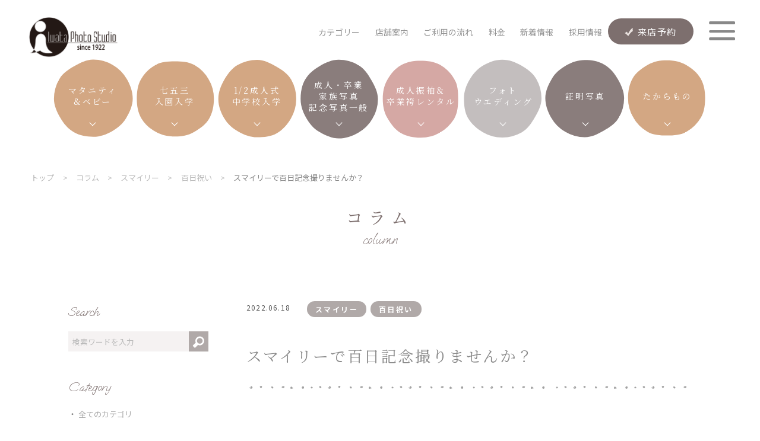

--- FILE ---
content_type: text/html; charset=UTF-8
request_url: https://www.iwataphoto.tv/archives/17872/
body_size: 21818
content:
<!doctype html>
<html lang="ja">
<head>
	<meta charset="UTF-8">
<meta http-equiv="X-UA-Compatible" content="IE=edge" />


<meta name="viewport" content="width=device-width">


<link rel="stylesheet" type="text/css" href="https://www.iwataphoto.tv/web2022/wp-content/themes/iwata2022/assets/css/oldstyle.css" />
<link rel="stylesheet" type="text/css" href="https://www.iwataphoto.tv/web2022/wp-content/themes/iwata2022/assets/css/style.css?v=221124" />
<link rel="stylesheet" type="text/css" href="https://www.iwataphoto.tv/web2022/wp-content/themes/iwata2022/style.css">	
		<!-- All in One SEO 4.1.10 -->
		<title>スマイリーで百日記念撮りませんか？ | 秋田(秋田市)、岩手(盛岡市)、青森(弘前市)の写真館(岩田写真) 七五三・成人記念(振袖)・写真だけの結婚式・マタニティフォト</title>
		<meta name="description" content="秋田市・弘前市・盛岡市の写真館フォトスタジオスマイリー 弘前店のリョウヘイです！みなさん、こんにちは(*&#039;ω&#039;" />
		<meta name="robots" content="max-image-preview:large" />
		<link rel="canonical" href="https://www.iwataphoto.tv/archives/17872/" />

		<!-- new -->
		<meta property="og:locale" content="ja_JP" />
		<meta property="og:site_name" content="秋田市の写真館 岩田写真（岩田写真館）七五三・成人記念(振袖)・写真だけの結婚式・マタニティフォト" />
		<meta property="og:type" content="website" />
		<meta property="og:title" content="スマイリーで百日記念撮りませんか？ | 秋田(秋田市)、岩手(盛岡市)、青森(弘前市)の写真館(岩田写真) 七五三・成人記念(振袖)・写真だけの結婚式・マタニティフォト" />
		<meta property="og:description" content="秋田市・弘前市・盛岡市の写真館フォトスタジオスマイリー 弘前店のリョウヘイです！みなさん、こんにちは(*&#039;ω&#039;" />
		<meta property="og:url" content="https://www.iwataphoto.tv/archives/17872/" />
		<meta property="fb:admins" content="311629842256842" />
		<meta property="og:image" content="https://www.iwataphoto.tv/web2022/wp-content/uploads/2022/06/220618_1.jpg" />
		<meta property="og:image:secure_url" content="https://www.iwataphoto.tv/web2022/wp-content/uploads/2022/06/220618_1.jpg" />
		<meta property="og:image:width" content="319" />
		<meta property="og:image:height" content="480" />
		<meta name="twitter:card" content="summary_large_image" />
		<meta name="twitter:site" content="@iwataphoto_d" />
		<meta name="twitter:title" content="スマイリーで百日記念撮りませんか？ | 秋田(秋田市)、岩手(盛岡市)、青森(弘前市)の写真館(岩田写真) 七五三・成人記念(振袖)・写真だけの結婚式・マタニティフォト" />
		<meta name="twitter:description" content="秋田市・弘前市・盛岡市の写真館フォトスタジオスマイリー 弘前店のリョウヘイです！みなさん、こんにちは(*&#039;ω&#039;" />
		<meta name="twitter:creator" content="@iwataphoto_d" />
		<meta name="twitter:image" content="https://www.iwataphoto.tv/web2022/wp-content/uploads/2022/06/220618_1.jpg" />
		<script type="application/ld+json" class="aioseo-schema">
			{"@context":"https:\/\/schema.org","@graph":[{"@type":"WebSite","@id":"https:\/\/www.iwataphoto.tv\/#website","url":"https:\/\/www.iwataphoto.tv\/","name":"\u79cb\u7530(\u79cb\u7530\u5e02)\u3001\u5ca9\u624b(\u76db\u5ca1\u5e02)\u3001\u9752\u68ee(\u5f18\u524d\u5e02)\u306e\u5199\u771f\u9928(\u5ca9\u7530\u5199\u771f)\u3000\u4e03\u4e94\u4e09\u30fb\u6210\u4eba\u8a18\u5ff5(\u632f\u8896)\u30fb\u5199\u771f\u3060\u3051\u306e\u7d50\u5a5a\u5f0f\u30fb\u30de\u30bf\u30cb\u30c6\u30a3\u30d5\u30a9\u30c8","description":"\u79cb\u7530(\u79cb\u7530\u5e02)\u3001\u5ca9\u624b(\u76db\u5ca1\u5e02)\u3001\u9752\u68ee(\u5f18\u524d\u5e02)\u306e\u5199\u771f\u9928 \u5ca9\u7530\u5199\u771f\u3068\u30b9\u30de\u30a4\u30ea\u30fc\u3067\u3059\u3002","inLanguage":"ja","publisher":{"@id":"https:\/\/www.iwataphoto.tv\/#organization"}},{"@type":"Organization","@id":"https:\/\/www.iwataphoto.tv\/#organization","name":"\u79cb\u7530(\u79cb\u7530\u5e02)\u3001\u5ca9\u624b(\u76db\u5ca1\u5e02)\u3001\u9752\u68ee(\u5f18\u524d\u5e02)\u306e\u5199\u771f\u9928(\u5ca9\u7530\u5199\u771f)\u3000\u4e03\u4e94\u4e09\u30fb\u6210\u4eba\u8a18\u5ff5(\u632f\u8896)\u30fb\u5199\u771f\u3060\u3051\u306e\u7d50\u5a5a\u5f0f\u30fb\u30de\u30bf\u30cb\u30c6\u30a3\u30d5\u30a9\u30c8","url":"https:\/\/www.iwataphoto.tv\/","logo":{"@type":"ImageObject","@id":"https:\/\/www.iwataphoto.tv\/#organizationLogo","url":"https:\/\/www.iwataphoto.tv\/web2022\/wp-content\/uploads\/2022\/04\/logo.png","width":650,"height":650},"image":{"@id":"https:\/\/www.iwataphoto.tv\/#organizationLogo"},"sameAs":["https:\/\/twitter.com\/iwataphoto_d"]},{"@type":"BreadcrumbList","@id":"https:\/\/www.iwataphoto.tv\/archives\/17872\/#breadcrumblist","itemListElement":[{"@type":"ListItem","@id":"https:\/\/www.iwataphoto.tv\/#listItem","position":1,"item":{"@type":"WebPage","@id":"https:\/\/www.iwataphoto.tv\/","name":"\u30db\u30fc\u30e0","description":"\u79cb\u7530(\u79cb\u7530\u5e02)\u3001\u5ca9\u624b(\u76db\u5ca1\u5e02)\u3001\u9752\u68ee(\u5f18\u524d\u5e02)\u306e\u5199\u771f\u9928\u3067\u4e03\u4e94\u4e09\u30fb\u6210\u4eba\u8a18\u5ff5(\u632f\u8896)\u30fb\u5199\u771f\u3060\u3051\u306e\u7d50\u5a5a\u5f0f\u30fb\u30de\u30bf\u30cb\u30c6\u30a3\u30d5\u30a9\u30c8\u3092\u64ae\u5f71\u3059\u308b\u306a\u3089\u3001\u5ca9\u7530\u5199\u771f","url":"https:\/\/www.iwataphoto.tv\/"}}]},{"@type":"Person","@id":"https:\/\/www.iwataphoto.tv\/archives\/author\/iwataphoto\/#author","url":"https:\/\/www.iwataphoto.tv\/archives\/author\/iwataphoto\/","name":"iwataphoto","image":{"@type":"ImageObject","@id":"https:\/\/www.iwataphoto.tv\/archives\/17872\/#authorImage","url":"https:\/\/secure.gravatar.com\/avatar\/1b2f4601b4aa6a72486acbdaf8daa174?s=96&d=mm&r=g","width":96,"height":96,"caption":"iwataphoto"},"sameAs":["https:\/\/twitter.com\/iwataphoto_d"]},{"@type":"WebPage","@id":"https:\/\/www.iwataphoto.tv\/archives\/17872\/#webpage","url":"https:\/\/www.iwataphoto.tv\/archives\/17872\/","name":"\u30b9\u30de\u30a4\u30ea\u30fc\u3067\u767e\u65e5\u8a18\u5ff5\u64ae\u308a\u307e\u305b\u3093\u304b\uff1f | \u79cb\u7530(\u79cb\u7530\u5e02)\u3001\u5ca9\u624b(\u76db\u5ca1\u5e02)\u3001\u9752\u68ee(\u5f18\u524d\u5e02)\u306e\u5199\u771f\u9928(\u5ca9\u7530\u5199\u771f) \u4e03\u4e94\u4e09\u30fb\u6210\u4eba\u8a18\u5ff5(\u632f\u8896)\u30fb\u5199\u771f\u3060\u3051\u306e\u7d50\u5a5a\u5f0f\u30fb\u30de\u30bf\u30cb\u30c6\u30a3\u30d5\u30a9\u30c8","description":"\u79cb\u7530\u5e02\u30fb\u5f18\u524d\u5e02\u30fb\u76db\u5ca1\u5e02\u306e\u5199\u771f\u9928\u30d5\u30a9\u30c8\u30b9\u30bf\u30b8\u30aa\u30b9\u30de\u30a4\u30ea\u30fc \u5f18\u524d\u5e97\u306e\u30ea\u30e7\u30a6\u30d8\u30a4\u3067\u3059\uff01\u307f\u306a\u3055\u3093\u3001\u3053\u3093\u306b\u3061\u306f(*'\u03c9'","inLanguage":"ja","isPartOf":{"@id":"https:\/\/www.iwataphoto.tv\/#website"},"breadcrumb":{"@id":"https:\/\/www.iwataphoto.tv\/archives\/17872\/#breadcrumblist"},"author":"https:\/\/www.iwataphoto.tv\/archives\/author\/iwataphoto\/#author","creator":"https:\/\/www.iwataphoto.tv\/archives\/author\/iwataphoto\/#author","image":{"@type":"ImageObject","@id":"https:\/\/www.iwataphoto.tv\/#mainImage","url":"https:\/\/www.iwataphoto.tv\/web2022\/wp-content\/uploads\/2022\/06\/220618_2.jpg","width":480,"height":319},"primaryImageOfPage":{"@id":"https:\/\/www.iwataphoto.tv\/archives\/17872\/#mainImage"},"datePublished":"2022-06-18T01:00:58+09:00","dateModified":"2022-06-20T05:27:19+09:00"},{"@type":"Article","@id":"https:\/\/www.iwataphoto.tv\/archives\/17872\/#article","name":"\u30b9\u30de\u30a4\u30ea\u30fc\u3067\u767e\u65e5\u8a18\u5ff5\u64ae\u308a\u307e\u305b\u3093\u304b\uff1f | \u79cb\u7530(\u79cb\u7530\u5e02)\u3001\u5ca9\u624b(\u76db\u5ca1\u5e02)\u3001\u9752\u68ee(\u5f18\u524d\u5e02)\u306e\u5199\u771f\u9928(\u5ca9\u7530\u5199\u771f) \u4e03\u4e94\u4e09\u30fb\u6210\u4eba\u8a18\u5ff5(\u632f\u8896)\u30fb\u5199\u771f\u3060\u3051\u306e\u7d50\u5a5a\u5f0f\u30fb\u30de\u30bf\u30cb\u30c6\u30a3\u30d5\u30a9\u30c8","description":"\u79cb\u7530\u5e02\u30fb\u5f18\u524d\u5e02\u30fb\u76db\u5ca1\u5e02\u306e\u5199\u771f\u9928\u30d5\u30a9\u30c8\u30b9\u30bf\u30b8\u30aa\u30b9\u30de\u30a4\u30ea\u30fc \u5f18\u524d\u5e97\u306e\u30ea\u30e7\u30a6\u30d8\u30a4\u3067\u3059\uff01\u307f\u306a\u3055\u3093\u3001\u3053\u3093\u306b\u3061\u306f(*'\u03c9'","inLanguage":"ja","headline":"\u30b9\u30de\u30a4\u30ea\u30fc\u3067\u767e\u65e5\u8a18\u5ff5\u64ae\u308a\u307e\u305b\u3093\u304b\uff1f","author":{"@id":"https:\/\/www.iwataphoto.tv\/archives\/author\/iwataphoto\/#author"},"publisher":{"@id":"https:\/\/www.iwataphoto.tv\/#organization"},"datePublished":"2022-06-18T01:00:58+09:00","dateModified":"2022-06-20T05:27:19+09:00","articleSection":"\u30b9\u30de\u30a4\u30ea\u30fc, \u767e\u65e5\u795d\u3044","mainEntityOfPage":{"@id":"https:\/\/www.iwataphoto.tv\/archives\/17872\/#webpage"},"isPartOf":{"@id":"https:\/\/www.iwataphoto.tv\/archives\/17872\/#webpage"},"image":{"@type":"ImageObject","@id":"https:\/\/www.iwataphoto.tv\/#articleImage","url":"https:\/\/www.iwataphoto.tv\/web2022\/wp-content\/uploads\/2022\/06\/220618_2.jpg","width":480,"height":319}}]}
		</script>
		<!-- All in One SEO -->

<link rel="alternate" type="application/rss+xml" title="秋田(秋田市)、岩手(盛岡市)、青森(弘前市)の写真館(岩田写真)　七五三・成人記念(振袖)・写真だけの結婚式・マタニティフォト &raquo; スマイリーで百日記念撮りませんか？ のコメントのフィード" href="https://www.iwataphoto.tv/archives/17872/feed/" />
<style type="text/css"></style><link rel="icon" href="https://www.iwataphoto.tv/web2022/wp-content/uploads/2021/03/cropped-logo_512x-150x150.png" sizes="32x32" />
<link rel="icon" href="https://www.iwataphoto.tv/web2022/wp-content/uploads/2021/03/cropped-logo_512x.png" sizes="192x192" />
<link rel="apple-touch-icon" href="https://www.iwataphoto.tv/web2022/wp-content/uploads/2021/03/cropped-logo_512x.png" />
<meta name="msapplication-TileImage" content="https://www.iwataphoto.tv/web2022/wp-content/uploads/2021/03/cropped-logo_512x.png" />
	
	
<!-- Google Tag Manager 20210329 -->
<script>(function(w,d,s,l,i){w[l]=w[l]||[];w[l].push({'gtm.start':
new Date().getTime(),event:'gtm.js'});var f=d.getElementsByTagName(s)[0],
j=d.createElement(s),dl=l!='dataLayer'?'&l='+l:'';j.async=true;j.src=
'https://www.googletagmanager.com/gtm.js?id='+i+dl;f.parentNode.insertBefore(j,f);
})(window,document,'script','dataLayer','GTM-MWKHBD7');</script>
<!-- End Google Tag Manager -->


<script>
(function(i,s,o,g,r,a,m){i['GoogleAnalyticsObject']=r;i[r]=i[r]||function(){
  (i[r].q=i[r].q||[]).push(arguments)},i[r].l=1*new Date();a=s.createElement(o),
m=s.getElementsByTagName(o)[0];a.async=1;a.src=g;m.parentNode.insertBefore(a,m)
})(window,document,'script','//www.google-analytics.com/analytics.js','ga');

  ga('create', 'UA-17371497-1', 'auto');
  ga('send', 'pageview'); 
  
  /**
* Google アナリティクスでアウトバウンド リンクのクリックをトラッキングする関数。
*/
var trackOutboundLink = function(url) {
 ga('send', 'event', 'outbound', 'click', url, {
 'transport': 'beacon',
 'hitCallback': function(){document.location = url;}
 });
}
    
  </script>

<script type="text/javascript">
piAId = '537782';
piCId = '10526';
piHostname = 'pi.pardot.com';

(function() {
 function async_load(){
  var s = document.createElement('script'); s.type = 'text/javascript';
  s.src = ('https:' == document.location.protocol ? 'https://pi' : 'http://cdn') + '.pardot.com/pd.js';
  var c = document.getElementsByTagName('script')[0]; c.parentNode.insertBefore(s, c);
 }
 if(window.attachEvent) { window.attachEvent('onload', async_load); }
 else { window.addEventListener('load', async_load, false); }
})();
</script> 

<!-- ここから 高さ調整スクリプト -->
<script>
  window.addEventListener("message", receiveSize, false);
    function receiveSize(e) {
      if (e.origin === "https://go.pardot.com" && e.data.execFlg
=== "autoHeight") {
        document.getElementById("formArea").style.height = e.data.height + "px";
      }
    }
</script>
<!-- ここまで 高さ調整スクリプト -->


<!-- リマーケティング タグの Google コード -->
<script type="text/javascript">
/* <![CDATA[ */
var google_conversion_id = 797280598;
var google_custom_params = window.google_tag_params;
var google_remarketing_only = true;
/* ]]> */
</script>
<script type="text/javascript" src="//www.googleadservices.com/pagead/conversion.js">
</script>
<noscript>
<div style="display:inline;">
<img height="1" width="1" style="border-style:none;" alt="" src="//googleads.g.doubleclick.net/pagead/viewthroughconversion/797280598/?guid=ON&amp;script=0"/>
</div>
</noscript>
<!-- ここまで リマーケティング タグの Google コード -->

<!-- Yahoo Code for your Target List -->
<script type="text/javascript">
/* <![CDATA[ */
var yahoo_ss_retargeting_id = 1001034343;
var yahoo_sstag_custom_params = window.yahoo_sstag_params;
var yahoo_ss_retargeting = true;
/* ]]> */
</script>
<script type="text/javascript" src="https://s.yimg.jp/images/listing/tool/cv/conversion.js">
</script>
<noscript>
<div style="display:inline;">
<img height="1" width="1" style="border-style:none;" alt="" src="https://b97.yahoo.co.jp/pagead/conversion/1001034343/?guid=ON&script=0&disvt=false"/>
</div>
</noscript>

<!-- Yahoo Code for your Target List -->
<script type="text/javascript" language="javascript">
/* <![CDATA[ */
var yahoo_retargeting_id = 'SG7H1EC6IO';
var yahoo_retargeting_label = '';
var yahoo_retargeting_page_type = '';
var yahoo_retargeting_items = [{item_id: '', category_id: '', price: '', quantity:''}];
/* ]]> */
</script>
<script type="text/javascript" language="javascript" src="https://b92.yahoo.co.jp/js/s_retargeting.js"></script>


<script async src="https://s.yimg.jp/images/listing/tool/cv/ytag.js"></script>
<script>
window.yjDataLayer = window.yjDataLayer || [];
function ytag() { yjDataLayer.push(arguments); }
ytag({"type":"ycl_cookie", "config":{"ycl_use_non_cookie_storage":true}});
</script>
	
</head>

<body id="blog_page" class="single top_cate_page">
	
	
<!-- Google Tag Manager (noscript) 20210329 -->
<noscript><iframe src="https://www.googletagmanager.com/ns.html?id=GTM-MWKHBD7"
height="0" width="0" style="display:none;visibility:hidden"></iframe></noscript>
<!-- End Google Tag Manager (noscript) -->
	
	
	
<div id="fb-root"></div>
<script async defer crossorigin="anonymous" src="https://connect.facebook.net/ja_JP/sdk.js#xfbml=1&version=v13.0" nonce="UtglvTn9"></script>

	
	
<header id="HEADER" class="top_head _v2">
	
		<p class="logo"><a href="https://www.iwataphoto.tv">
			<img src="https://www.iwataphoto.tv/web2022/wp-content/themes/iwata2022/assets/images/common/logo.png" alt="岩田写真 iwataphoto studio since1922">
	</a></p>
		
		
	
	<div class="p_nav sp-non">
	<div class="p_nav_top">
		<ul class="top_inner">
			
			
			<!--
							<li><a href="https://www.iwataphoto.tv">トップ</a></li>
						-->			

			<li><p class="headCatTrg">カテゴリー</p></li>
			
			
						<li><a href="https://www.iwataphoto.tv/#storeinfo">店舗案内</a></li>
			
			<li><a href="https://www.iwataphoto.tv/flow/">ご利用の流れ</a></li>
			
							<li><a href="https://www.iwataphoto.tv/price/">料金</a></li>
						
			<li><a href="https://www.iwataphoto.tv/news/">新着情報</a></li>
			<li><a href="https://iwataphoto.co.jp/" target="_blank">採用情報</a></li>
		</ul>
	</div>
	<ul class="p_nav_bottom">
		<li><a href="https://www.iwataphoto.tv/anniversary/"><p>記念写真一般</p></a></li>
		<li><a href="https://www.iwataphoto.tv/smiley/"><p>ベビー＆<br>こども写真</p></a></li>
		<li><a href="https://cherily.net/"><p>振袖＆袴<br>レンタル</p></a></li>
		<li><a href="https://www.blancherie.jp/"><p>フォト<br>ウエディング</p></a></li>
		<li><a href="https://www.iwataphoto.tv/technical"><p>学校写真<br>集合写真<br>映像撮影</p></a></li>
	</ul>
</div>

</header>
	
	<nav id="maruNav">
	
	<div class="maruNavList _c4">
		<div class="mnl_cat">
			<p>マタニティ<br>&ベビー</p>
		</div>
		<div class="mnl_link _large">
			<div>
				<a href="https://www.iwataphoto.tv/smiley/maternity/">マタニティ</a>
				<a href="https://www.iwataphoto.tv/smiley/newborn/">ニューボーン</a>
				<a href="https://www.iwataphoto.tv/smiley/omiya100days/">お宮参り・百日祝い</a>
				<a href="https://www.iwataphoto.tv/smiley/halfbirthday/">ハーフバースデー</a>
				<a href="https://www.iwataphoto.tv/smiley/birthday/">はじめてのお誕生日</a>
				<a href="https://www.iwataphoto.tv/smiley/family-kodomo/">家族写真（こども）</a>
				<a href="https://www.iwataphoto.tv/smiley/kodomo-price/">こども写真料金</a>
				<a href="https://www.iwataphoto.tv/smiley/smiley-store/">店舗情報</a>
			</div>
		</div>
	</div>
	
	<div class="maruNavList _c4">
		<div class="mnl_cat">
			<p>七五三<br>入園入学</p>
		</div>
		<div class="mnl_link">
			<div>
				<a href="https://www.iwataphoto.tv/smiley/753photo/">七五三</a>
				<a href="https://www.iwataphoto.tv/smiley/school/">入園卒園入学</a>
				<a href="https://www.iwataphoto.tv/smiley/family-kodomo/">家族写真（こども）</a>
				<a href="https://www.iwataphoto.tv/smiley/location/">ロケーション撮影（こども＆家族）</a>
				<a href="https://www.iwataphoto.tv/smiley/kodomo-price/">こども写真料金</a>
				<a href="https://www.iwataphoto.tv/smiley/smiley-store/">店舗情報</a>
			</div>
		</div>
	</div>
	
	<div class="maruNavList _c4">
		<div class="mnl_cat">
			<p>1/2成人式<br>中学校入学</p>
		</div>
		<div class="mnl_link">
			<div>
				<a href="https://www.iwataphoto.tv/smiley/10th13thanniv/">1/2成人式・<br>中学校入学（13祝い）</a>
				<a href="https://www.iwataphoto.tv/smiley/family-kodomo/">家族写真（こども）</a>
				<a href="https://www.iwataphoto.tv/smiley/kodomo-price/">こども写真料金</a>
				<a href="https://www.iwataphoto.tv/smiley/smiley-store/">店舗情報</a>
			</div>
		</div>
	</div>
	
	<div class="maruNavList _c1">
		<div class="mnl_cat">
			<p>成人・卒業<br>家族写真<br>記念写真一般</p>
		</div>
		<div class="mnl_link _large">
			<div>
				<a href="https://www.iwataphoto.tv/anniversary/20thanniv/">成人記念写真</a>
				<a href="https://www.iwataphoto.tv/anniversary/graduation/">卒業記念写真</a>
				<a href="https://www.iwataphoto.tv/anniversary/mans20th/">男性成人記念写真</a>
				<a href="https://www.iwataphoto.tv/anniversary/family/">家族写真・夫婦写真・還暦写真</a>
				<a href="https://www.iwataphoto.tv/anniversary/otona-price/">おとな写真料金</a>
				<a href="https://www.iwataphoto.tv/anniversary/anniversary-store/">店舗情報</a>
			</div>
		</div>
	</div>
	
	<div class="maruNavList _c2">
		<div class="mnl_cat">
			<p>成人振袖＆<br>卒業袴レンタル</p>
		</div>
		<div class="mnl_link _small">
			<div>
				<a href="https://cherily.net/" target="_blank">しぇりり</a>
			</div>
		</div>
	</div>
	
	<div class="maruNavList _c3">
		<div class="mnl_cat">
			<p>フォト<br>ウエディング</p>
		</div>
		<div class="mnl_link _small">
			<div>
				<a href="https://www.blancherie.jp/" target="_blank">ブランシェリー</a>
			</div>
		</div>
	</div>
	
	<div class="maruNavList _c1">
		<div class="mnl_cat">
			<p>証明写真</p>
		</div>
		<div class="mnl_link">
			<div>
				<a href="https://www.iwataphoto.tv/anniversary/idphoto/">証明写真/プロフィール</a>
				<a href="https://www.iwataphoto.tv/anniversary/otona-price/">おとな写真料金</a>
				<a href="https://www.iwataphoto.tv/anniversary/anniversary-store/">店舗情報</a>
			</div>
		</div>
	</div>
	
	<div class="maruNavList _c4">
		<div class="mnl_cat">
			<p>たからもの</p>
		</div>
		<div class="mnl_link _small">
			<div>
				<a href="https://www.iwataphoto.tv/takaramono2/">たからもの会員</a>
			</div>
		</div>
	</div>
	
</nav>
	
	<div class="wrappar" id="TOP">
		<div class="h_yoyaku sp-non">
	<a class="yoyaku" href="https://www.iwataphoto.tv/reserve/">来店予約</a>
</div>
<div class="menu-trigger"><span></span><span></span><span></span></div>

<div class="menu_modal_navi">
	
	<div class="modal_inner">

		<h2 class="logo"><a href="https://www.iwataphoto.tv/">
			<img src="https://www.iwataphoto.tv/web2022/wp-content/themes/iwata2022/assets/images/common/logo.png" alt="岩田写真 iwataphoto studio since1922">
		</a></h2>

		<div class="menu_modal_navi_inner">
			<div class="m_left">
				<div class="m_left_inner">
					<ul>
						<li class="m_left_list sp-non"><a class="link_arrow" href="https://www.iwataphoto.tv">トップ</a></li>
						
						<li class="m_left_list"><a class="link_arrow" href="https://www.iwataphoto.tv/flow/">ご利用の流れ</a></li>
						<li class="m_left_list"><a class="link_arrow" href="https://www.iwataphoto.tv/price/">料金</a></li>
						<li class="m_left_list"><a class="link_arrow" href="https://www.iwataphoto.tv/takaramono2/">たからもの会員</a></li>
						<li class="m_left_list"><a class="link_arrow" href="https://www.iwataphoto.tv/news/">新着情報</a></li>
						<li class="m_left_list"><a class="link_arrow" href="https://www.iwataphoto.tv//blog/">コラム</a></li>
						<li class="m_left_list"><a class="link_arrow" href="https://www.iwataphoto.tv/privacy/">プライバシーポリシー</a></li>
					</ul>
					<ul class="modal_btnArea">
						<li class="m_left_btn link_arrow02"><a class="yoyaku" href="https://www.iwataphoto.tv/reserve/">来店予約</a></li>
						<li class="m_left_btn link_arrow02"><a href="https://www.iwataphoto.tv/contact/">お問い合わせ</a></li>
						<li class="m_left_btn external_link_w"><a href="https://iwataphoto.co.jp/" target="_blank">採用情報</a></li>
					</ul>
					<ul class="modal_sns">
						<li>
							<figure>
								<img src="https://www.iwataphoto.tv/web2022/wp-content/themes/iwata2022/assets/images/common/insta_icon.svg" alt="Instagram">
							</figure>
							<div>
								<p><a href="https://www.instagram.com/anv_iwata/?hl=ja" target="_blank">しぇりり</a></p>
								<p><a href="https://www.instagram.com/blancherie_iwata/?hl=ja" target="_blank">ブランシェリー</a></p>
								<p><a href="https://www.instagram.com/smiley_iwata/?hl=ja" target="_blank">スマイリー</a></p>
								<!--p><a href="#" target="_blank">フォトリズム♪</a></p-->
							</div>
						</li>
						<li>
							<figure>
								<img src="https://www.iwataphoto.tv/web2022/wp-content/themes/iwata2022/assets/images/common/fb_icon.svg" alt="facebook">
							</figure>
							<div>
								<p><a href="https://www.facebook.com/iwataphoto" target="_blank">中通本店</a></p>
								<p><a href="https://www.facebook.com/photo.blancherie" target="_blank">ブランシェリー</a></p>
								<p><a href="https://www.facebook.com/Iwataphoto.Smiley" target="_blank">スマイリー</a></p>
							</div>
						</li>
						<li>
							<figure>
								<img src="https://www.iwataphoto.tv/web2022/wp-content/themes/iwata2022/assets/images/common/tw_icon.svg" alt="Twitter">
							</figure>
							<div>
								<p><a href="https://mobile.twitter.com/iwataphoto_d" target="_blank">岩田写真</a></p>
							</div>
						</li>
					</ul>
				</div>
				
			</div>

			<div class="m_right">
				<div class="m_right_inner">
					
					
					<!-- おとな写真カテゴリ -->
					<div class="m_right_inner_cate order1">
						<div class="mric_top">
							<h2>記念写真一般</h2>
							<div>
								<a href="https://www.iwataphoto.tv/anniversary/">カテゴリートップ</a>
								<a href="https://www.iwataphoto.tv/anniversary/otona-price/">おとな写真料金</a>
								<a href="https://www.iwataphoto.tv/anniversary/anniversary-store/">対応店舗一覧</a>
							</div>
						</div>
						<div class="mric_bottom">
								
							<div class="m_right_inner_block">
								<h3>成人式・卒業式</h3>
								<ul>
									<li class="link_arrow">
										<a href="https://www.iwataphoto.tv/anniversary/20thanniv/">成人記念写真</a>
									</li>
									<li class="link_arrow">
										<a href="https://www.iwataphoto.tv/anniversary/graduation/">卒業記念写真</a>
									</li>
									<li class="link_arrow">
										<a href="https://www.iwataphoto.tv/anniversary/mans20th/">男性成人記念写真</a>
									</li>
								</ul>
							</div>

							<div class="m_right_inner_block">
								<h3>家族写真</h3>
								<ul>
									<li class="link_arrow _sp_full">
										<a href="https://www.iwataphoto.tv/anniversary/family/">家族写真・夫婦写真・還暦写真</a>
									</li>
								</ul>
							</div>

							<div class="m_right_inner_block">
								<h3>しぇりり（成人振袖＆卒業袴レンタル）</h3>
								<ul>
									<li class="menu_ex_link_sub _sp_full">
										<a href="https://cherily.net/" target="_blank">専用サイト</a>
									</li>
								</ul>
								<div>
									<h4>しぇりりのご対応内容</h4>
									<p>
										<span>成人振袖レンタル</span>
										<span>成人袴レンタル</span>
										<span>卒業小袖＆袴レンタル</span>
										<span>小物＆髪飾り</span>
										<span>販売レンタル</span>
										<span>ヘアセットメイク</span>
										<span>着付け</span>
										<span>各種記念写真パック</span>
									</p>
								</div>
							</div>

							<div class="m_right_inner_block">
								<h3>ブランシェリー （フォトウエディング）</h3>
								<ul>
									<li class="menu_ex_link_sub _sp_full">
										<a href="https://www.blancherie.jp/" target="_blank">専用サイト</a>
									</li>
								</ul>
								<div>
									<h4>ブランシェリーのご対応内容</h4>
									<p>
										<span>ウエディングドレス・タキシード</span>
										<span>打掛</span>
										<span>紋付き袴など婚礼衣装レンタル</span>
										<span>ヘアセットメイク</span>
										<span>着付け</span>
										<span>各種記念写真パック</span>
									</p>
								</div>
							</div>

							<div class="m_right_inner_block">
								<h3>証明写真</h3>
								<ul>
									<li class="link_arrow _sp_full">
										<a href="https://www.iwataphoto.tv/anniversary/idphoto/">証明写真・プロフィール</a>
									</li>
								</ul>
							</div>
						</div>
						
					</div>
					<!-- /おとな写真カテゴリ -->
					
					
					<!-- こども写真カテゴリ -->
					<div class="m_right_inner_cate order2">
						<div class="mric_top">
							<h2>ベビー＆こども写真</h2>
							<div>
								<a href="https://www.iwataphoto.tv/smiley/">カテゴリートップ</a>
								<a href="https://www.iwataphoto.tv/smiley/kodomo-price/">こども写真料金</a>
								<a href="https://www.iwataphoto.tv/smiley/smiley-store/">対応店舗一覧</a>
							</div>
						</div>
							
						<div class="mric_bottom">

							<div class="m_right_inner_block">
								<h3>マタニティ＆ベビー</h3>
								<ul>
									<li class="link_arrow">
										<a href="https://www.iwataphoto.tv/smiley/maternity/">マタニティ</a>
									</li>
									<li class="link_arrow">
										<a href="https://www.iwataphoto.tv/smiley/newborn/">ニューボーン</a>
									</li>
									<li class="link_arrow">
										<a href="https://www.iwataphoto.tv/smiley/omiya100days/">お宮参り・百日祝い</a>
									</li>
									<li class="link_arrow">
										<a href="https://www.iwataphoto.tv/smiley/halfbirthday/">ハーフバースデー</a>
									</li>
									<li class="link_arrow">
										<a href="https://www.iwataphoto.tv/smiley/birthday/">はじめてのお誕生日</a>
									</li>
								</ul>
							</div>

							<div class="m_right_inner_block">
								<h3>七五三・入園入学</h3>
								<ul>
									<li class="link_arrow">
										<a href="https://www.iwataphoto.tv/smiley/753photo/">七五三</a>
									</li>
									<li class="link_arrow">
										<a href="https://www.iwataphoto.tv/smiley/school/">入園卒園入学</a>
									</li>
									<li class="link_arrow _sp_full">
										<a href="https://www.iwataphoto.tv/smiley/location/">ロケーション撮影（こども＆家族）</a>
									</li>
								</ul>
							</div>

							<div class="m_right_inner_block">
								<h3>1/2成人式・中学校入学</h3>
								<ul>
									<li class="link_arrow _sp_full">
										<a href="https://www.iwataphoto.tv/smiley/10th13thanniv/">1/2成人式・中学校入学（13祝い）</a>
									</li>
								</ul>
							</div>

							<div class="m_right_inner_block">
								<h3>家族写真</h3>
								<ul>
									<li class="link_arrow _sp_full">
										<a href="https://www.iwataphoto.tv/smiley/family-kodomo/">家族写真（こども）</a>
									</li>
								</ul>
							</div>

						</div>
						
					</div>
					<!-- /こども写真カテゴリ -->
					
					
					<!-- テクニカルカテゴリ -->
					<div class="m_right_inner_cate order3">
						<div class="mric_top">
							<h2>学校写真・集合写真 / 映像撮影</h2>
							<div>
								<a href="https://www.iwataphoto.tv/technical/">カテゴリートップ</a>
							</div>
						</div>
							
						<div class="mric_bottom">

							<div class="m_right_inner_block">
								<h3>学校写真部門</h3>
								<ul>
									<li class="link_arrow _sp_full">
										<a href="https://www.iwataphoto.tv/technical/schoolphoto/">学種学校・幼稚園保育園等撮影</a>
									</li>
								</ul>
							</div>

							<div class="m_right_inner_block">
								<h3>婚礼撮影部門</h3>
								<ul>
									<li class="link_arrow _sp_full">
										<a href="https://www.iwataphoto.tv/technical/eventphoto/">結婚式撮影・各種イベント出張撮影</a>
									</li>
								</ul>
							</div>

							<div class="m_right_inner_block">
								<h3>映像撮影・企画編集</h3>
								<ul>
									<li class="menu_ex_link_sub _sp_full">
										<a href="https://happy-pics.jp/index.html" target="_blank">しあわせピクチャー映像制作</a>
									</li>
								</ul>
							</div>

						</div>
						
					</div>
					<!-- /テクニカルカテゴリ -->
					
					
				</div>
			</div>

		</div>
	
	</div>
</div>				
		<main>
<div class="page blog">

<div id="breadcrumbs" class=""><ol itemprop="breadcrumb"><li class="bcHome" itemscope itemtype="http://data-vocabulary.org/Breadcrumb"><a href="https://www.iwataphoto.tv/" itemprop="url"><span itemprop="title">トップ</span></a></li><li>&nbsp;>&nbsp;</li><li><a href="https://www.iwataphoto.tv/blog"><span>コラム</span></a></li><li>&nbsp;>&nbsp;</li><li itemscope itemtype="http://data-vocabulary.org/Breadcrumb"><a href="https://www.iwataphoto.tv/archives/category/smiley/" itemprop="url"><span itemprop="title">スマイリー</span></a></li><li>&nbsp;>&nbsp;</li><li itemscope itemtype="http://data-vocabulary.org/Breadcrumb"><a href="https://www.iwataphoto.tv/archives/category/smiley/s-100days/" itemprop="url"><span itemprop="title">百日祝い</span></a></li><li>&nbsp;>&nbsp;</li><li itemscope itemtype="http://data-vocabulary.org/Breadcrumb"><span itemprop="title"><strong>スマイリーで百日記念撮りませんか？</strong></span></li></ol></div>
	
<div class="w1050">

	<div class="title-wrapper">
		<h1>コラム</h1>
		<span>column</span>
	</div>
	
	<div class="blogWrap">
	
		
		<div class="blogMain">
						
			<div class="blogListWarp">

							
				<div class="blogList">
					
	<div class="postTtl">
		<p class="news_date">2022.06.18</p>
		<div class="blog_cat_wrap">
			<p class="news_cat blog_cat">スマイリー</p><p class="news_cat blog_cat">百日祝い</p>		</div>
		<h1 class="ttl">スマイリーで百日記念撮りませんか？</h1>
	</div>

	<div class="postContent">
		
		
			
		
		<p>秋田市・弘前市・盛岡市の写真館<br />フォトスタジオスマイリー 弘前店のリョウヘイです！<br />みなさん、こんにちは(*'ω'*)</p><br /><p>先日、青森市のゼットンで<br />
最強のドロ煮干しラーメンを食べてきました！<br />
お口の中でとても煮干しを感じることが出来ました！（笑）<br />
無事完食し、煮ボ二スト賞を頂きました<img src="[data-uri]" alt="happy02.gif" />
<br />皆さんもぜひ、食べてみてください！</p><br /><p>さて、今回ご紹介するのは、百日撮影に来てくれたユウトくんです！<br />
新作のタキシードを着ました～♪</p><br />
<p><img loading="lazy" src="https://www.iwataphoto.tv/web2022/wp-content/uploads/2022/06/220618_1.jpg" alt="" width="319" height="480" class="alignnone size-full wp-image-17873" srcset="https://www.iwataphoto.tv/web2022/wp-content/uploads/2022/06/220618_1.jpg 319w, https://www.iwataphoto.tv/web2022/wp-content/uploads/2022/06/220618_1-105x158.jpg 105w" sizes="(max-width: 319px) 100vw, 319px" /></p>
<br /><p>少し目線を外してニッコリと！<br />
かっこいい表情もお手の物<img src="[data-uri]" alt="shine.gif" /><br />
タキシードがとっても似合っていますね<img src="[data-uri]" alt="lovely.gif" /></p>
<p>お次は、はだかんぼスタイルです！</p><br /><img loading="lazy" src="https://www.iwataphoto.tv/web2022/wp-content/uploads/2022/06/220618_2.jpg" alt="" width="480" height="319" class="alignnone size-full wp-image-17874" /></p><br />
<p>最近できるようになったうつ伏せも上手に出来ました！<br />
この、二の腕のむっちり感がたまりません<img src="[data-uri]" alt="catface.gif" /><img src="[data-uri]" alt="heart04.gif" /></p><br />
<p>最後は、カメラマンのぼくと一緒にパシャリ<img src="[data-uri]" alt="camera.gif" /><img src="[data-uri]" alt="shine.gif" /></p>
<p><br /><img loading="lazy" src="https://www.iwataphoto.tv/web2022/wp-content/uploads/2022/06/220618_3.jpg" alt="" width="480" height="319" class="alignnone size-full wp-image-17875" /></p><br />
<p>ユウトくん、普段からニコニコさんですが<br />
こちょこちょに弱く、きゃっきゃ笑っていて<br />
くっしゃっと笑った表情がとても可愛かったです<img src="[data-uri]" alt="happy02.gif" /><br />
次はお姉ちゃんの撮影で遊びに来てくれるので<br />
8月、また会えるのを楽しみにしています！</p><br />
<p>スタジオには今回の撮影でも使っている数字ブロックのような<br />フォトアイテムもたくさんございます♪<br />素敵なご記念写真をスマイリーで残しましょ！みんな待ってまーす！</p>		
	</div>

		<div class="blogLink">
		<p class="btn link_arrow02">
			<a href="https://www.iwataphoto.tv/smiley/omiya100days_old/">百日祝い記念のページはこちら</a>
		</p>
			
	</div>
	
	<div class="blogSns">
		<div class="sns_fb">
			<div class="fb-like" data-href="<br />
<b>Warning</b>:  Use of undefined constant get_ - assumed 'get_' (this will throw an Error in a future version of PHP) in <b>/home/np2015/iwataphoto.tv/public_html/web2022/wp-content/themes/iwata2022/tpl/blog/content.php</b> on line <b>131</b><br />
get_" data-width="" data-layout="button" data-action="like" data-size="small" data-share="true"></div>
		</div>
		<div class="sns_tw">
			<a href="https://twitter.com/share?ref_src=twsrc%5Etfw" class="twitter-share-button" data-text="スマイリーで百日記念撮りませんか？" data-url="https://www.iwataphoto.tv/archives/17872/" data-lang="ja" data-show-count="false">Tweet</a><script async src="https://platform.twitter.com/widgets.js" charset="utf-8"></script>
		</div>
		<div class="sns_line">
			<div class="line-it-button" data-lang="ja" data-type="share-a" data-env="REAL" data-url="https://www.iwataphoto.tv/archives/17872/" data-color="default" data-size="small" data-count="false" data-ver="3" style="display: none;"></div>
			<script src="https://www.line-website.com/social-plugins/js/thirdparty/loader.min.js" async="async" defer="defer"></script>
		</div>


	</div>


	<div class="blog_foot">
		
		<p class="bfHead">秋田県秋田市・青森県弘前市・岩手県盛岡市の写真館（フォトスタジオ）</p>
		<p class="bfBrand">フォトスタジオスマイリー byイワタフォト（岩田写真こどもスタジオ）</p>
		<p class="bfComment">マタニティフォト、百日祝い・お宮参り、お誕生日、ハーフバースデー、ベビーヌード、家族撮影、各記念撮影のお問い合わせは</p>
		<p class="bfTel">TEL：山王店 018-896-1322／御所野店 018-892-7752／さくら野弘前店 0172-55-6067／盛岡南店 019-631-3777</p>

			</div>

	<div class="blog_btn">
				<p class="btn link_arrow02 pink">
			<a href="https://www.iwataphoto.tv/smiley/smiley-store/">スマイリーの店舗情報</a>
		</p>
		<p class="btn link_arrow02">
			<a href="https://www.iwataphoto.tv/reserve/">来店予約</a>
		</p>
	</div>

</div>					
							
			</div>
			
					
		</div>
		
		<div class="sidebar">

	<div class="sbBox sbSearch">
		<h3>Search</h3>
		<form role="search" method="get" class="search-form" action="https://www.iwataphoto.tv">
	<div class="input_search">
		<input type="text" name="s" id="s" placeholder="検索ワードを入力" />
	</div>
	<div class="submit">
		<button type="submit"><img src="https://www.iwataphoto.tv/web2022/wp-content/themes/iwata2022/assets/images/common/icn_search.svg" alt="検索"></button>
	</div>
</form>	</div>
	
	<div class="sbBox">
		<h3>Category</h3>
		<div class="catBox">
			<ul>
				<li><a href="https://www.iwataphoto.tv/blog/">全てのカテゴリ</a></li>
			</ul>
		</div>
		<div class="catBox">
			<h4>アニバーサリー</h4>
			<ul>
				<li><a href="https://www.iwataphoto.tv/archives/category/anniversary/a-staff/">イベント・スタッフ</a></li><li><a href="https://www.iwataphoto.tv/archives/category/anniversary/a-photowedding/">写真だけの結婚式</a></li><li><a href="https://www.iwataphoto.tv/archives/category/anniversary/a-sotsugyou-hakama/">卒業記念 卒業袴</a></li><li><a href="https://www.iwataphoto.tv/archives/category/anniversary/a-family/">家族写真 夫婦写真</a></li><li><a href="https://www.iwataphoto.tv/archives/category/anniversary/a-seijin-furisode/">成人記念 振袖レンタル</a></li>			</ul>
		</div>
		<div class="catBox">
			<h4>スマイリー</h4>
			<ul>
				<li><a href="https://www.iwataphoto.tv/archives/category/smiley/s-halfseijin/">1/2成人式</a></li><li><a href="https://www.iwataphoto.tv/archives/category/smiley/s-staff/">イベント・スタッフ</a></li><li><a href="https://www.iwataphoto.tv/archives/category/smiley/s-omiya/">お宮参り</a></li><li><a href="https://www.iwataphoto.tv/archives/category/smiley/s-halfbirth/">ハーフバースデー</a></li><li><a href="https://www.iwataphoto.tv/archives/category/smiley/s-1stbirth/">はじめての誕生日(誕生日記念)</a></li><li><a href="https://www.iwataphoto.tv/archives/category/smiley/s-babynude/">ベビーヌード</a></li><li><a href="https://www.iwataphoto.tv/archives/category/smiley/s-baby/">ベビーフォト</a></li><li><a href="https://www.iwataphoto.tv/archives/category/smiley/s-maternity/">マタニティフォト</a></li><li><a href="https://www.iwataphoto.tv/archives/category/smiley/s-mamaphoto/">ママフォト</a></li><li><a href="https://www.iwataphoto.tv/archives/category/smiley/s-location/">ロケーションフォト</a></li><li><a href="https://www.iwataphoto.tv/archives/category/smiley/s-753/">七五三記念</a></li><li><a href="https://www.iwataphoto.tv/archives/category/smiley/s-hatsu/">初節句</a></li><li><a href="https://www.iwataphoto.tv/archives/category/smiley/s-13th/">十三祝い</a></li><li><a href="https://www.iwataphoto.tv/archives/category/smiley/s-school/">卒園・入学・入園</a></li><li><a href="https://www.iwataphoto.tv/archives/category/smiley/%e6%88%90%e4%ba%ba%e8%a8%98%e5%bf%b5-%e6%8c%af%e8%a2%96%e3%83%ac%e3%83%b3%e3%82%bf%e3%83%ab/">成人記念 振袖レンタル</a></li><li><a href="https://www.iwataphoto.tv/archives/category/smiley/s-100days/">百日祝い</a></li>			</ul>
		</div>
		<div class="catBox">
			<h4>ブランシェリー</h4>
			<ul>
				<li><a href="https://www.iwataphoto.tv/archives/category/blancherie/b-staff/">イベント・スタッフ</a></li><li><a href="https://www.iwataphoto.tv/archives/category/blancherie/b-kids/">キッズポートレート</a></li><li><a href="https://www.iwataphoto.tv/archives/category/blancherie/b-photowedding/">フォトウェディング</a></li><li><a href="https://www.iwataphoto.tv/archives/category/blancherie/b-753/">七五三記念</a></li><li><a href="https://www.iwataphoto.tv/archives/category/blancherie/b-school/">入学・卒業記念</a></li><li><a href="https://www.iwataphoto.tv/archives/category/blancherie/b-seijin/">成人記念</a></li>			</ul>
		</div>
	</div>
	
	<div class="sbBox">
		<h3>Store</h3>
		<div class="catBox">
			<ul>
				<li><a href="https://www.iwataphoto.tv/archives/category/anniversary/">アニバーサリー中通本店</a></li>
				<li><a href="https://www.iwataphoto.tv/archives/category/smiley/">スマイリー</a></li>
				<li><a href="https://www.iwataphoto.tv/archives/category/blancherie/">ブランシェリー</a></li>
			</ul>
		</div>
	</div>
	
	<div class="sbBox sbArchve">
		<h3>Archives</h3>
		<div class="catBox">
			<div class="pc-non tb-non">
				<div class="sbSpArchve">
				<select name="form-select-dropdown-arc" onChange="document.location.href=this.options[this.selectedIndex].value;">
					<option value="">月を選択</option>
						<option value='https://www.iwataphoto.tv/archives/date/2026/01/'> 2026.01 </option>
	<option value='https://www.iwataphoto.tv/archives/date/2025/12/'> 2025.12 </option>
	<option value='https://www.iwataphoto.tv/archives/date/2025/11/'> 2025.11 </option>
	<option value='https://www.iwataphoto.tv/archives/date/2025/10/'> 2025.10 </option>
	<option value='https://www.iwataphoto.tv/archives/date/2025/09/'> 2025.09 </option>
	<option value='https://www.iwataphoto.tv/archives/date/2025/08/'> 2025.08 </option>
	<option value='https://www.iwataphoto.tv/archives/date/2025/07/'> 2025.07 </option>
	<option value='https://www.iwataphoto.tv/archives/date/2025/06/'> 2025.06 </option>
	<option value='https://www.iwataphoto.tv/archives/date/2025/05/'> 2025.05 </option>
	<option value='https://www.iwataphoto.tv/archives/date/2025/04/'> 2025.04 </option>
	<option value='https://www.iwataphoto.tv/archives/date/2025/03/'> 2025.03 </option>
	<option value='https://www.iwataphoto.tv/archives/date/2025/02/'> 2025.02 </option>
	<option value='https://www.iwataphoto.tv/archives/date/2025/01/'> 2025.01 </option>
	<option value='https://www.iwataphoto.tv/archives/date/2024/12/'> 2024.12 </option>
	<option value='https://www.iwataphoto.tv/archives/date/2024/11/'> 2024.11 </option>
	<option value='https://www.iwataphoto.tv/archives/date/2024/10/'> 2024.10 </option>
	<option value='https://www.iwataphoto.tv/archives/date/2024/09/'> 2024.09 </option>
	<option value='https://www.iwataphoto.tv/archives/date/2024/08/'> 2024.08 </option>
	<option value='https://www.iwataphoto.tv/archives/date/2024/07/'> 2024.07 </option>
	<option value='https://www.iwataphoto.tv/archives/date/2024/06/'> 2024.06 </option>
	<option value='https://www.iwataphoto.tv/archives/date/2024/05/'> 2024.05 </option>
	<option value='https://www.iwataphoto.tv/archives/date/2024/04/'> 2024.04 </option>
	<option value='https://www.iwataphoto.tv/archives/date/2024/03/'> 2024.03 </option>
	<option value='https://www.iwataphoto.tv/archives/date/2024/02/'> 2024.02 </option>
	<option value='https://www.iwataphoto.tv/archives/date/2024/01/'> 2024.01 </option>
	<option value='https://www.iwataphoto.tv/archives/date/2023/12/'> 2023.12 </option>
	<option value='https://www.iwataphoto.tv/archives/date/2023/11/'> 2023.11 </option>
	<option value='https://www.iwataphoto.tv/archives/date/2023/10/'> 2023.10 </option>
	<option value='https://www.iwataphoto.tv/archives/date/2023/09/'> 2023.09 </option>
	<option value='https://www.iwataphoto.tv/archives/date/2023/08/'> 2023.08 </option>
	<option value='https://www.iwataphoto.tv/archives/date/2023/07/'> 2023.07 </option>
	<option value='https://www.iwataphoto.tv/archives/date/2023/06/'> 2023.06 </option>
	<option value='https://www.iwataphoto.tv/archives/date/2023/05/'> 2023.05 </option>
	<option value='https://www.iwataphoto.tv/archives/date/2023/04/'> 2023.04 </option>
	<option value='https://www.iwataphoto.tv/archives/date/2023/03/'> 2023.03 </option>
	<option value='https://www.iwataphoto.tv/archives/date/2023/02/'> 2023.02 </option>
	<option value='https://www.iwataphoto.tv/archives/date/2023/01/'> 2023.01 </option>
	<option value='https://www.iwataphoto.tv/archives/date/2022/12/'> 2022.12 </option>
	<option value='https://www.iwataphoto.tv/archives/date/2022/11/'> 2022.11 </option>
	<option value='https://www.iwataphoto.tv/archives/date/2022/10/'> 2022.10 </option>
	<option value='https://www.iwataphoto.tv/archives/date/2022/09/'> 2022.09 </option>
	<option value='https://www.iwataphoto.tv/archives/date/2022/08/'> 2022.08 </option>
	<option value='https://www.iwataphoto.tv/archives/date/2022/07/'> 2022.07 </option>
	<option value='https://www.iwataphoto.tv/archives/date/2022/06/'> 2022.06 </option>
	<option value='https://www.iwataphoto.tv/archives/date/2022/05/'> 2022.05 </option>
	<option value='https://www.iwataphoto.tv/archives/date/2022/04/'> 2022.04 </option>
	<option value='https://www.iwataphoto.tv/archives/date/2022/03/'> 2022.03 </option>
	<option value='https://www.iwataphoto.tv/archives/date/2022/02/'> 2022.02 </option>
	<option value='https://www.iwataphoto.tv/archives/date/2022/01/'> 2022.01 </option>
	<option value='https://www.iwataphoto.tv/archives/date/2021/12/'> 2021.12 </option>
	<option value='https://www.iwataphoto.tv/archives/date/2021/11/'> 2021.11 </option>
	<option value='https://www.iwataphoto.tv/archives/date/2021/10/'> 2021.10 </option>
	<option value='https://www.iwataphoto.tv/archives/date/2021/09/'> 2021.09 </option>
	<option value='https://www.iwataphoto.tv/archives/date/2021/08/'> 2021.08 </option>
	<option value='https://www.iwataphoto.tv/archives/date/2021/07/'> 2021.07 </option>
	<option value='https://www.iwataphoto.tv/archives/date/2021/06/'> 2021.06 </option>
	<option value='https://www.iwataphoto.tv/archives/date/2021/05/'> 2021.05 </option>
	<option value='https://www.iwataphoto.tv/archives/date/2021/04/'> 2021.04 </option>
	<option value='https://www.iwataphoto.tv/archives/date/2021/03/'> 2021.03 </option>
	<option value='https://www.iwataphoto.tv/archives/date/2021/02/'> 2021.02 </option>
	<option value='https://www.iwataphoto.tv/archives/date/2021/01/'> 2021.01 </option>
	<option value='https://www.iwataphoto.tv/archives/date/2020/12/'> 2020.12 </option>
	<option value='https://www.iwataphoto.tv/archives/date/2020/11/'> 2020.11 </option>
	<option value='https://www.iwataphoto.tv/archives/date/2020/10/'> 2020.10 </option>
	<option value='https://www.iwataphoto.tv/archives/date/2020/09/'> 2020.09 </option>
	<option value='https://www.iwataphoto.tv/archives/date/2020/08/'> 2020.08 </option>
	<option value='https://www.iwataphoto.tv/archives/date/2020/07/'> 2020.07 </option>
	<option value='https://www.iwataphoto.tv/archives/date/2020/06/'> 2020.06 </option>
	<option value='https://www.iwataphoto.tv/archives/date/2020/05/'> 2020.05 </option>
	<option value='https://www.iwataphoto.tv/archives/date/2020/04/'> 2020.04 </option>
	<option value='https://www.iwataphoto.tv/archives/date/2020/03/'> 2020.03 </option>
	<option value='https://www.iwataphoto.tv/archives/date/2020/02/'> 2020.02 </option>
	<option value='https://www.iwataphoto.tv/archives/date/2020/01/'> 2020.01 </option>
	<option value='https://www.iwataphoto.tv/archives/date/2019/12/'> 2019.12 </option>
	<option value='https://www.iwataphoto.tv/archives/date/2019/11/'> 2019.11 </option>
	<option value='https://www.iwataphoto.tv/archives/date/2019/10/'> 2019.10 </option>
	<option value='https://www.iwataphoto.tv/archives/date/2019/09/'> 2019.09 </option>
	<option value='https://www.iwataphoto.tv/archives/date/2019/08/'> 2019.08 </option>
	<option value='https://www.iwataphoto.tv/archives/date/2019/07/'> 2019.07 </option>
	<option value='https://www.iwataphoto.tv/archives/date/2019/06/'> 2019.06 </option>
	<option value='https://www.iwataphoto.tv/archives/date/2019/05/'> 2019.05 </option>
	<option value='https://www.iwataphoto.tv/archives/date/2019/04/'> 2019.04 </option>
	<option value='https://www.iwataphoto.tv/archives/date/2019/03/'> 2019.03 </option>
	<option value='https://www.iwataphoto.tv/archives/date/2019/02/'> 2019.02 </option>
	<option value='https://www.iwataphoto.tv/archives/date/2019/01/'> 2019.01 </option>
	<option value='https://www.iwataphoto.tv/archives/date/2018/12/'> 2018.12 </option>
	<option value='https://www.iwataphoto.tv/archives/date/2018/11/'> 2018.11 </option>
	<option value='https://www.iwataphoto.tv/archives/date/2018/10/'> 2018.10 </option>
	<option value='https://www.iwataphoto.tv/archives/date/2018/09/'> 2018.09 </option>
	<option value='https://www.iwataphoto.tv/archives/date/2018/08/'> 2018.08 </option>
	<option value='https://www.iwataphoto.tv/archives/date/2018/07/'> 2018.07 </option>
	<option value='https://www.iwataphoto.tv/archives/date/2018/06/'> 2018.06 </option>
	<option value='https://www.iwataphoto.tv/archives/date/2018/05/'> 2018.05 </option>
	<option value='https://www.iwataphoto.tv/archives/date/2018/04/'> 2018.04 </option>
	<option value='https://www.iwataphoto.tv/archives/date/2018/03/'> 2018.03 </option>
	<option value='https://www.iwataphoto.tv/archives/date/2018/02/'> 2018.02 </option>
	<option value='https://www.iwataphoto.tv/archives/date/2018/01/'> 2018.01 </option>
	<option value='https://www.iwataphoto.tv/archives/date/2017/12/'> 2017.12 </option>
	<option value='https://www.iwataphoto.tv/archives/date/2017/11/'> 2017.11 </option>
	<option value='https://www.iwataphoto.tv/archives/date/2017/10/'> 2017.10 </option>
	<option value='https://www.iwataphoto.tv/archives/date/2017/09/'> 2017.09 </option>
	<option value='https://www.iwataphoto.tv/archives/date/2017/08/'> 2017.08 </option>
	<option value='https://www.iwataphoto.tv/archives/date/2017/07/'> 2017.07 </option>
	<option value='https://www.iwataphoto.tv/archives/date/2017/06/'> 2017.06 </option>
	<option value='https://www.iwataphoto.tv/archives/date/2017/05/'> 2017.05 </option>
	<option value='https://www.iwataphoto.tv/archives/date/2017/04/'> 2017.04 </option>
	<option value='https://www.iwataphoto.tv/archives/date/2017/03/'> 2017.03 </option>
	<option value='https://www.iwataphoto.tv/archives/date/2017/02/'> 2017.02 </option>
	<option value='https://www.iwataphoto.tv/archives/date/2017/01/'> 2017.01 </option>
	<option value='https://www.iwataphoto.tv/archives/date/2016/12/'> 2016.12 </option>
	<option value='https://www.iwataphoto.tv/archives/date/2016/11/'> 2016.11 </option>
	<option value='https://www.iwataphoto.tv/archives/date/2016/10/'> 2016.10 </option>
	<option value='https://www.iwataphoto.tv/archives/date/2016/09/'> 2016.09 </option>
	<option value='https://www.iwataphoto.tv/archives/date/2016/08/'> 2016.08 </option>
	<option value='https://www.iwataphoto.tv/archives/date/2016/07/'> 2016.07 </option>
	<option value='https://www.iwataphoto.tv/archives/date/2016/06/'> 2016.06 </option>
	<option value='https://www.iwataphoto.tv/archives/date/2016/05/'> 2016.05 </option>
	<option value='https://www.iwataphoto.tv/archives/date/2016/04/'> 2016.04 </option>
	<option value='https://www.iwataphoto.tv/archives/date/2016/03/'> 2016.03 </option>
	<option value='https://www.iwataphoto.tv/archives/date/2016/02/'> 2016.02 </option>
	<option value='https://www.iwataphoto.tv/archives/date/2016/01/'> 2016.01 </option>
	<option value='https://www.iwataphoto.tv/archives/date/2015/12/'> 2015.12 </option>
	<option value='https://www.iwataphoto.tv/archives/date/2015/11/'> 2015.11 </option>
	<option value='https://www.iwataphoto.tv/archives/date/2015/10/'> 2015.10 </option>
	<option value='https://www.iwataphoto.tv/archives/date/2015/09/'> 2015.09 </option>
	<option value='https://www.iwataphoto.tv/archives/date/2015/08/'> 2015.08 </option>
	<option value='https://www.iwataphoto.tv/archives/date/2015/07/'> 2015.07 </option>
				</select>
				</div>
			</div>
			
			<ul class="sp-non">
					<li><a href='https://www.iwataphoto.tv/archives/date/2026/01/'>2026.01</a></li>
	<li><a href='https://www.iwataphoto.tv/archives/date/2025/12/'>2025.12</a></li>
	<li><a href='https://www.iwataphoto.tv/archives/date/2025/11/'>2025.11</a></li>
	<li><a href='https://www.iwataphoto.tv/archives/date/2025/10/'>2025.10</a></li>
	<li><a href='https://www.iwataphoto.tv/archives/date/2025/09/'>2025.09</a></li>
	<li><a href='https://www.iwataphoto.tv/archives/date/2025/08/'>2025.08</a></li>
	<li><a href='https://www.iwataphoto.tv/archives/date/2025/07/'>2025.07</a></li>
	<li><a href='https://www.iwataphoto.tv/archives/date/2025/06/'>2025.06</a></li>
	<li><a href='https://www.iwataphoto.tv/archives/date/2025/05/'>2025.05</a></li>
	<li><a href='https://www.iwataphoto.tv/archives/date/2025/04/'>2025.04</a></li>
	<li><a href='https://www.iwataphoto.tv/archives/date/2025/03/'>2025.03</a></li>
	<li><a href='https://www.iwataphoto.tv/archives/date/2025/02/'>2025.02</a></li>
	<li><a href='https://www.iwataphoto.tv/archives/date/2025/01/'>2025.01</a></li>
	<li><a href='https://www.iwataphoto.tv/archives/date/2024/12/'>2024.12</a></li>
	<li><a href='https://www.iwataphoto.tv/archives/date/2024/11/'>2024.11</a></li>
	<li><a href='https://www.iwataphoto.tv/archives/date/2024/10/'>2024.10</a></li>
	<li><a href='https://www.iwataphoto.tv/archives/date/2024/09/'>2024.09</a></li>
	<li><a href='https://www.iwataphoto.tv/archives/date/2024/08/'>2024.08</a></li>
	<li><a href='https://www.iwataphoto.tv/archives/date/2024/07/'>2024.07</a></li>
	<li><a href='https://www.iwataphoto.tv/archives/date/2024/06/'>2024.06</a></li>
	<li><a href='https://www.iwataphoto.tv/archives/date/2024/05/'>2024.05</a></li>
	<li><a href='https://www.iwataphoto.tv/archives/date/2024/04/'>2024.04</a></li>
	<li><a href='https://www.iwataphoto.tv/archives/date/2024/03/'>2024.03</a></li>
	<li><a href='https://www.iwataphoto.tv/archives/date/2024/02/'>2024.02</a></li>
	<li><a href='https://www.iwataphoto.tv/archives/date/2024/01/'>2024.01</a></li>
	<li><a href='https://www.iwataphoto.tv/archives/date/2023/12/'>2023.12</a></li>
	<li><a href='https://www.iwataphoto.tv/archives/date/2023/11/'>2023.11</a></li>
	<li><a href='https://www.iwataphoto.tv/archives/date/2023/10/'>2023.10</a></li>
	<li><a href='https://www.iwataphoto.tv/archives/date/2023/09/'>2023.09</a></li>
	<li><a href='https://www.iwataphoto.tv/archives/date/2023/08/'>2023.08</a></li>
	<li><a href='https://www.iwataphoto.tv/archives/date/2023/07/'>2023.07</a></li>
	<li><a href='https://www.iwataphoto.tv/archives/date/2023/06/'>2023.06</a></li>
	<li><a href='https://www.iwataphoto.tv/archives/date/2023/05/'>2023.05</a></li>
	<li><a href='https://www.iwataphoto.tv/archives/date/2023/04/'>2023.04</a></li>
	<li><a href='https://www.iwataphoto.tv/archives/date/2023/03/'>2023.03</a></li>
	<li><a href='https://www.iwataphoto.tv/archives/date/2023/02/'>2023.02</a></li>
	<li><a href='https://www.iwataphoto.tv/archives/date/2023/01/'>2023.01</a></li>
	<li><a href='https://www.iwataphoto.tv/archives/date/2022/12/'>2022.12</a></li>
	<li><a href='https://www.iwataphoto.tv/archives/date/2022/11/'>2022.11</a></li>
	<li><a href='https://www.iwataphoto.tv/archives/date/2022/10/'>2022.10</a></li>
	<li><a href='https://www.iwataphoto.tv/archives/date/2022/09/'>2022.09</a></li>
	<li><a href='https://www.iwataphoto.tv/archives/date/2022/08/'>2022.08</a></li>
	<li><a href='https://www.iwataphoto.tv/archives/date/2022/07/'>2022.07</a></li>
	<li><a href='https://www.iwataphoto.tv/archives/date/2022/06/'>2022.06</a></li>
	<li><a href='https://www.iwataphoto.tv/archives/date/2022/05/'>2022.05</a></li>
	<li><a href='https://www.iwataphoto.tv/archives/date/2022/04/'>2022.04</a></li>
	<li><a href='https://www.iwataphoto.tv/archives/date/2022/03/'>2022.03</a></li>
	<li><a href='https://www.iwataphoto.tv/archives/date/2022/02/'>2022.02</a></li>
	<li><a href='https://www.iwataphoto.tv/archives/date/2022/01/'>2022.01</a></li>
	<li><a href='https://www.iwataphoto.tv/archives/date/2021/12/'>2021.12</a></li>
	<li><a href='https://www.iwataphoto.tv/archives/date/2021/11/'>2021.11</a></li>
	<li><a href='https://www.iwataphoto.tv/archives/date/2021/10/'>2021.10</a></li>
	<li><a href='https://www.iwataphoto.tv/archives/date/2021/09/'>2021.09</a></li>
	<li><a href='https://www.iwataphoto.tv/archives/date/2021/08/'>2021.08</a></li>
	<li><a href='https://www.iwataphoto.tv/archives/date/2021/07/'>2021.07</a></li>
	<li><a href='https://www.iwataphoto.tv/archives/date/2021/06/'>2021.06</a></li>
	<li><a href='https://www.iwataphoto.tv/archives/date/2021/05/'>2021.05</a></li>
	<li><a href='https://www.iwataphoto.tv/archives/date/2021/04/'>2021.04</a></li>
	<li><a href='https://www.iwataphoto.tv/archives/date/2021/03/'>2021.03</a></li>
	<li><a href='https://www.iwataphoto.tv/archives/date/2021/02/'>2021.02</a></li>
	<li><a href='https://www.iwataphoto.tv/archives/date/2021/01/'>2021.01</a></li>
	<li><a href='https://www.iwataphoto.tv/archives/date/2020/12/'>2020.12</a></li>
	<li><a href='https://www.iwataphoto.tv/archives/date/2020/11/'>2020.11</a></li>
	<li><a href='https://www.iwataphoto.tv/archives/date/2020/10/'>2020.10</a></li>
	<li><a href='https://www.iwataphoto.tv/archives/date/2020/09/'>2020.09</a></li>
	<li><a href='https://www.iwataphoto.tv/archives/date/2020/08/'>2020.08</a></li>
	<li><a href='https://www.iwataphoto.tv/archives/date/2020/07/'>2020.07</a></li>
	<li><a href='https://www.iwataphoto.tv/archives/date/2020/06/'>2020.06</a></li>
	<li><a href='https://www.iwataphoto.tv/archives/date/2020/05/'>2020.05</a></li>
	<li><a href='https://www.iwataphoto.tv/archives/date/2020/04/'>2020.04</a></li>
	<li><a href='https://www.iwataphoto.tv/archives/date/2020/03/'>2020.03</a></li>
	<li><a href='https://www.iwataphoto.tv/archives/date/2020/02/'>2020.02</a></li>
	<li><a href='https://www.iwataphoto.tv/archives/date/2020/01/'>2020.01</a></li>
	<li><a href='https://www.iwataphoto.tv/archives/date/2019/12/'>2019.12</a></li>
	<li><a href='https://www.iwataphoto.tv/archives/date/2019/11/'>2019.11</a></li>
	<li><a href='https://www.iwataphoto.tv/archives/date/2019/10/'>2019.10</a></li>
	<li><a href='https://www.iwataphoto.tv/archives/date/2019/09/'>2019.09</a></li>
	<li><a href='https://www.iwataphoto.tv/archives/date/2019/08/'>2019.08</a></li>
	<li><a href='https://www.iwataphoto.tv/archives/date/2019/07/'>2019.07</a></li>
	<li><a href='https://www.iwataphoto.tv/archives/date/2019/06/'>2019.06</a></li>
	<li><a href='https://www.iwataphoto.tv/archives/date/2019/05/'>2019.05</a></li>
	<li><a href='https://www.iwataphoto.tv/archives/date/2019/04/'>2019.04</a></li>
	<li><a href='https://www.iwataphoto.tv/archives/date/2019/03/'>2019.03</a></li>
	<li><a href='https://www.iwataphoto.tv/archives/date/2019/02/'>2019.02</a></li>
	<li><a href='https://www.iwataphoto.tv/archives/date/2019/01/'>2019.01</a></li>
	<li><a href='https://www.iwataphoto.tv/archives/date/2018/12/'>2018.12</a></li>
	<li><a href='https://www.iwataphoto.tv/archives/date/2018/11/'>2018.11</a></li>
	<li><a href='https://www.iwataphoto.tv/archives/date/2018/10/'>2018.10</a></li>
	<li><a href='https://www.iwataphoto.tv/archives/date/2018/09/'>2018.09</a></li>
	<li><a href='https://www.iwataphoto.tv/archives/date/2018/08/'>2018.08</a></li>
	<li><a href='https://www.iwataphoto.tv/archives/date/2018/07/'>2018.07</a></li>
	<li><a href='https://www.iwataphoto.tv/archives/date/2018/06/'>2018.06</a></li>
	<li><a href='https://www.iwataphoto.tv/archives/date/2018/05/'>2018.05</a></li>
	<li><a href='https://www.iwataphoto.tv/archives/date/2018/04/'>2018.04</a></li>
	<li><a href='https://www.iwataphoto.tv/archives/date/2018/03/'>2018.03</a></li>
	<li><a href='https://www.iwataphoto.tv/archives/date/2018/02/'>2018.02</a></li>
	<li><a href='https://www.iwataphoto.tv/archives/date/2018/01/'>2018.01</a></li>
	<li><a href='https://www.iwataphoto.tv/archives/date/2017/12/'>2017.12</a></li>
	<li><a href='https://www.iwataphoto.tv/archives/date/2017/11/'>2017.11</a></li>
	<li><a href='https://www.iwataphoto.tv/archives/date/2017/10/'>2017.10</a></li>
	<li><a href='https://www.iwataphoto.tv/archives/date/2017/09/'>2017.09</a></li>
	<li><a href='https://www.iwataphoto.tv/archives/date/2017/08/'>2017.08</a></li>
	<li><a href='https://www.iwataphoto.tv/archives/date/2017/07/'>2017.07</a></li>
	<li><a href='https://www.iwataphoto.tv/archives/date/2017/06/'>2017.06</a></li>
	<li><a href='https://www.iwataphoto.tv/archives/date/2017/05/'>2017.05</a></li>
	<li><a href='https://www.iwataphoto.tv/archives/date/2017/04/'>2017.04</a></li>
	<li><a href='https://www.iwataphoto.tv/archives/date/2017/03/'>2017.03</a></li>
	<li><a href='https://www.iwataphoto.tv/archives/date/2017/02/'>2017.02</a></li>
	<li><a href='https://www.iwataphoto.tv/archives/date/2017/01/'>2017.01</a></li>
	<li><a href='https://www.iwataphoto.tv/archives/date/2016/12/'>2016.12</a></li>
	<li><a href='https://www.iwataphoto.tv/archives/date/2016/11/'>2016.11</a></li>
	<li><a href='https://www.iwataphoto.tv/archives/date/2016/10/'>2016.10</a></li>
	<li><a href='https://www.iwataphoto.tv/archives/date/2016/09/'>2016.09</a></li>
	<li><a href='https://www.iwataphoto.tv/archives/date/2016/08/'>2016.08</a></li>
	<li><a href='https://www.iwataphoto.tv/archives/date/2016/07/'>2016.07</a></li>
	<li><a href='https://www.iwataphoto.tv/archives/date/2016/06/'>2016.06</a></li>
	<li><a href='https://www.iwataphoto.tv/archives/date/2016/05/'>2016.05</a></li>
	<li><a href='https://www.iwataphoto.tv/archives/date/2016/04/'>2016.04</a></li>
	<li><a href='https://www.iwataphoto.tv/archives/date/2016/03/'>2016.03</a></li>
	<li><a href='https://www.iwataphoto.tv/archives/date/2016/02/'>2016.02</a></li>
	<li><a href='https://www.iwataphoto.tv/archives/date/2016/01/'>2016.01</a></li>
	<li><a href='https://www.iwataphoto.tv/archives/date/2015/12/'>2015.12</a></li>
	<li><a href='https://www.iwataphoto.tv/archives/date/2015/11/'>2015.11</a></li>
	<li><a href='https://www.iwataphoto.tv/archives/date/2015/10/'>2015.10</a></li>
	<li><a href='https://www.iwataphoto.tv/archives/date/2015/09/'>2015.09</a></li>
	<li><a href='https://www.iwataphoto.tv/archives/date/2015/08/'>2015.08</a></li>
	<li><a href='https://www.iwataphoto.tv/archives/date/2015/07/'>2015.07</a></li>
			</ul>
		</div>
	</div>
	
</div>		
	</div>
	
</div>



</div>

</main>

<div class="f_top_block">
	<div class="f_topblock_inner">
		<a href="https://www.iwataphoto.tv/reserve/"><p class="f_yoyaku">来店予約</p></a>
		<a href="https://www.iwataphoto.tv/contact/"><p class="f_contact">お問い合わせ</p></a>
		<a href="https://iwataphoto.co.jp/" target="_blank"><p><span class="f_recruit">採用情報</span></p></a>
	</div>
</div>
<footer>
	<div class="f_inner">
		<div class="f_left">
			<div class="f_left_top">
			<p class="logo">
				<a href="https://www.iwataphoto.tv">
					<img src="https://www.iwataphoto.tv/web2022/wp-content/themes/iwata2022/assets/images/common/logo.png" alt="岩田写真 iwataphoto studio since1922">
				</a>
			</p>
			<p>株式会社 岩田写真</p>
			</div>
			<div class="f_left_bottom">
				<ul>
					<li>
						<figure>
							<img src="https://www.iwataphoto.tv/web2022/wp-content/themes/iwata2022/assets/images/common/insta_icon.svg" alt="Instagram">
						</figure>
						<div>
							<p><a href="https://www.instagram.com/anv_iwata/?hl=ja" target="_blank">しぇりり</a></p>
							<p><a href="https://www.instagram.com/blancherie_iwata/?hl=ja" target="_blank">ブランシェリー</a></p>
							<p><a href="https://www.instagram.com/smiley_iwata/?hl=ja" target="_blank">スマイリー</a></p>
							<!--p><a href="#" target="_blank">フォトリズム♪</a></p-->
						</div>
					</li>
					<li>
						<figure>
							<img src="https://www.iwataphoto.tv/web2022/wp-content/themes/iwata2022/assets/images/common/fb_icon.svg" alt="facebook">
						</figure>
						<div>
							<p><a href="https://www.facebook.com/iwataphoto" target="_blank">中通本店</a></p>
							<p><a href="https://www.facebook.com/photo.blancherie" target="_blank">ブランシェリー</a></p>
							<p><a href="https://www.facebook.com/Iwataphoto.Smiley" target="_blank">スマイリー</a></p>
						</div>
					</li>
					<li>
						<figure>
							<img src="https://www.iwataphoto.tv/web2022/wp-content/themes/iwata2022/assets/images/common/tw_icon.svg" alt="Twitter">
						</figure>
						<div>
							<p><a href="https://mobile.twitter.com/iwataphoto_d" target="_blank">岩田写真</a></p>
						</div>
					</li>
				</ul>
				<p class="copyright sp-non"><small>&copy;Iwataphoto Inc.</small></p>
			</div>
		</div>
		
		<nav class="f_right">
			<div class="f_sp_inner">
				<div class="f_sitemap_block _fsb_first">
					<p class="f_sitemap_heading"><a href="https://www.iwataphoto.tv">トップページ</a></p>
					<p class="f_sitemap_heading"><a href="https://www.iwataphoto.tv/#category">カテゴリー</a></p>
					<ul>
						<li class="f_sitemap_list"><a href="https://www.iwataphoto.tv/anniversary/">アニバーサリー</a></li>
						<li class="f_sitemap_list external_link"><a href="https://cherily.net/" target="_blank">しぇりり</a></li>
						<li class="f_sitemap_list external_link"><a href="https://www.blancherie.jp/" target="_blank">ブランシェリー</a></li>
						<li class="f_sitemap_list"><a href="https://www.iwataphoto.tv/smiley/">スマイリー</a></li>
						<li class="f_sitemap_list external_link"><a href="https://rhythm.iwataphoto.tv/" target="_blank">フォトリズム♪</a></li>
						<li class="f_sitemap_list"><a href="https://www.iwataphoto.tv/technical/">テクニカル事業部</a></li>
						<!--li class="f_sitemap_list external_link"><a href="">プロダクト＆<br class="pc-non pc-tb-non">デザインセンター</a></li-->
					</ul>
				</div>

				<div class="f_sitemap_block">
					<p class="f_sitemap_heading"><a href="https://www.iwataphoto.tv/#storeInfo">店舗案内</a></p>
					<p class="f_sitemap_heading"><a href="https://www.iwataphoto.tv/flow/">ご利用の流れ</a></p>
					<p class="f_sitemap_heading"><a href="https://www.iwataphoto.tv/price/">料金</a></p>
					<ul>
						<li class="f_sitemap_list"><a href="https://www.iwataphoto.tv/anniversary/otona-price/">おとな写真の料金</a></li>
						<li class="f_sitemap_list"><a href="https://www.iwataphoto.tv/smiley/kodomo-price/">こども写真の料金</a></li>
					</ul>
					<p class="f_sitemap_heading"><a href="https://www.iwataphoto.tv/reserve/">来店予約</a></p>
				</div>
			</div>

			<div class="f_sp_inner">
				<div class="f_sitemap_block">
					<p class="f_sitemap_heading"><a href="https://www.iwataphoto.tv/news/">新着情報</a></p>
					<p class="f_sitemap_heading"><a href="https://www.iwataphoto.tv/blog/">コラム</a></p>
					<ul>
						<li class="f_sitemap_list"><a href="https://www.iwataphoto.tv/archives/category/anniversary/">中通本店</a></li>
						<li class="f_sitemap_list"><a href="https://www.iwataphoto.tv/archives/category/smiley/">スマイリー</a></li>
						<li class="f_sitemap_list"><a href="https://www.iwataphoto.tv/archives/category/blancherie/">ブランシェリー</a></li>
					</ul>
				</div>

				<div class="f_sitemap_block">
					<p class="f_sitemap_heading"><a href="https://www.iwataphoto.tv/contact/">お問い合わせ</a></p>
					<p class="f_sitemap_heading f_heading_2line"><a href="https://www.iwataphoto.tv/takaramono2/">たからもの<br class="pc-non tb-non">会員</a></p>
					<ul>
						<li class="f_sitemap_list"><a href="https://www.iwataphoto.tv/takaramono2/takaramono-agreement2/">会員規約</a></li>
					</ul>
					<p class="f_sitemap_heading"><a href="https://www.iwataphoto.tv/privacy/">プライバシーポリシー</a></p>
					<p class="f_sitemap_heading external_link"><a href="https://iwataphoto.co.jp/" target="_blank">採用情報</a></p>
					<ul>
						<li class="f_sitemap_list external_link"><a href="https://iwataphoto.co.jp/company/" target="_blank">会社案内</a></li>
					</ul>
				</div>
			</div>
		</nav>
		<p class="copyright pc-non pc-tb-non"><small>&copy;Iwataphoto Inc.</small></p>
	</div>
</footer>

<p id="page-top" class="page-top"><a href="#"><img src="https://www.iwataphoto.tv/web2022/wp-content/themes/iwata2022/assets/images/common/pageTop.svg" alt="page top"></a></p>

<div class="f_cta_block pc-non tb-non">
	<ul>
		<li><a href="https://www.iwataphoto.tv/#category"><img src="https://www.iwataphoto.tv/web2022/wp-content/themes/iwata2022/assets/images/common/sp_cate_block.svg" alt="カテゴリー"></a></li>
		<li><a href="https://www.iwataphoto.tv/reserve/"><img src="https://www.iwataphoto.tv/web2022/wp-content/themes/iwata2022/assets/images/common/sp_check_block.svg" alt="来店予約"></a></li>
	</ul>
</div></div>

<script type='text/javascript' src='https://www.iwataphoto.tv/web2022/wp-includes/js/jquery/jquery.min.js?ver=3.6.0' id='jquery-core-js'></script>
<script type='text/javascript' src='https://www.iwataphoto.tv/web2022/wp-includes/js/jquery/jquery-migrate.min.js?ver=3.3.2' id='jquery-migrate-js'></script>
<link rel='stylesheet' id='wp-block-library-css'  href='https://www.iwataphoto.tv/web2022/wp-includes/css/dist/block-library/style.min.css?ver=5.9.12' type='text/css' media='all' />
<link rel='stylesheet' id='contact-form-7-css'  href='https://www.iwataphoto.tv/web2022/wp-content/plugins/contact-form-7/includes/css/styles.css?ver=5.5.6' type='text/css' media='all' />
<style id='extendify-gutenberg-patterns-and-templates-utilities-inline-css' type='text/css'>
.ext-absolute{position:absolute!important}.ext-relative{position:relative!important}.ext-top-base{top:var(--wp--style--block-gap,1.75rem)!important}.ext-top-lg{top:var(--extendify--spacing--large,3rem)!important}.ext--top-base{top:calc(var(--wp--style--block-gap, 1.75rem)*-1)!important}.ext--top-lg{top:calc(var(--extendify--spacing--large, 3rem)*-1)!important}.ext-right-base{right:var(--wp--style--block-gap,1.75rem)!important}.ext-right-lg{right:var(--extendify--spacing--large,3rem)!important}.ext--right-base{right:calc(var(--wp--style--block-gap, 1.75rem)*-1)!important}.ext--right-lg{right:calc(var(--extendify--spacing--large, 3rem)*-1)!important}.ext-bottom-base{bottom:var(--wp--style--block-gap,1.75rem)!important}.ext-bottom-lg{bottom:var(--extendify--spacing--large,3rem)!important}.ext--bottom-base{bottom:calc(var(--wp--style--block-gap, 1.75rem)*-1)!important}.ext--bottom-lg{bottom:calc(var(--extendify--spacing--large, 3rem)*-1)!important}.ext-left-base{left:var(--wp--style--block-gap,1.75rem)!important}.ext-left-lg{left:var(--extendify--spacing--large,3rem)!important}.ext--left-base{left:calc(var(--wp--style--block-gap, 1.75rem)*-1)!important}.ext--left-lg{left:calc(var(--extendify--spacing--large, 3rem)*-1)!important}.ext-order-1{order:1!important}.ext-order-2{order:2!important}.ext-col-auto{grid-column:auto!important}.ext-col-span-1{grid-column:span 1/span 1!important}.ext-col-span-2{grid-column:span 2/span 2!important}.ext-col-span-3{grid-column:span 3/span 3!important}.ext-col-span-4{grid-column:span 4/span 4!important}.ext-col-span-5{grid-column:span 5/span 5!important}.ext-col-span-6{grid-column:span 6/span 6!important}.ext-col-span-7{grid-column:span 7/span 7!important}.ext-col-span-8{grid-column:span 8/span 8!important}.ext-col-span-9{grid-column:span 9/span 9!important}.ext-col-span-10{grid-column:span 10/span 10!important}.ext-col-span-11{grid-column:span 11/span 11!important}.ext-col-span-12{grid-column:span 12/span 12!important}.ext-col-span-full{grid-column:1/-1!important}.ext-col-start-1{grid-column-start:1!important}.ext-col-start-2{grid-column-start:2!important}.ext-col-start-3{grid-column-start:3!important}.ext-col-start-4{grid-column-start:4!important}.ext-col-start-5{grid-column-start:5!important}.ext-col-start-6{grid-column-start:6!important}.ext-col-start-7{grid-column-start:7!important}.ext-col-start-8{grid-column-start:8!important}.ext-col-start-9{grid-column-start:9!important}.ext-col-start-10{grid-column-start:10!important}.ext-col-start-11{grid-column-start:11!important}.ext-col-start-12{grid-column-start:12!important}.ext-col-start-13{grid-column-start:13!important}.ext-col-start-auto{grid-column-start:auto!important}.ext-col-end-1{grid-column-end:1!important}.ext-col-end-2{grid-column-end:2!important}.ext-col-end-3{grid-column-end:3!important}.ext-col-end-4{grid-column-end:4!important}.ext-col-end-5{grid-column-end:5!important}.ext-col-end-6{grid-column-end:6!important}.ext-col-end-7{grid-column-end:7!important}.ext-col-end-8{grid-column-end:8!important}.ext-col-end-9{grid-column-end:9!important}.ext-col-end-10{grid-column-end:10!important}.ext-col-end-11{grid-column-end:11!important}.ext-col-end-12{grid-column-end:12!important}.ext-col-end-13{grid-column-end:13!important}.ext-col-end-auto{grid-column-end:auto!important}.ext-row-auto{grid-row:auto!important}.ext-row-span-1{grid-row:span 1/span 1!important}.ext-row-span-2{grid-row:span 2/span 2!important}.ext-row-span-3{grid-row:span 3/span 3!important}.ext-row-span-4{grid-row:span 4/span 4!important}.ext-row-span-5{grid-row:span 5/span 5!important}.ext-row-span-6{grid-row:span 6/span 6!important}.ext-row-span-full{grid-row:1/-1!important}.ext-row-start-1{grid-row-start:1!important}.ext-row-start-2{grid-row-start:2!important}.ext-row-start-3{grid-row-start:3!important}.ext-row-start-4{grid-row-start:4!important}.ext-row-start-5{grid-row-start:5!important}.ext-row-start-6{grid-row-start:6!important}.ext-row-start-7{grid-row-start:7!important}.ext-row-start-auto{grid-row-start:auto!important}.ext-row-end-1{grid-row-end:1!important}.ext-row-end-2{grid-row-end:2!important}.ext-row-end-3{grid-row-end:3!important}.ext-row-end-4{grid-row-end:4!important}.ext-row-end-5{grid-row-end:5!important}.ext-row-end-6{grid-row-end:6!important}.ext-row-end-7{grid-row-end:7!important}.ext-row-end-auto{grid-row-end:auto!important}.ext-m-0:not([style*=margin]){margin:0!important}.ext-m-auto:not([style*=margin]){margin:auto!important}.ext-m-base:not([style*=margin]){margin:var(--wp--style--block-gap,1.75rem)!important}.ext-m-lg:not([style*=margin]){margin:var(--extendify--spacing--large,3rem)!important}.ext--m-base:not([style*=margin]){margin:calc(var(--wp--style--block-gap, 1.75rem)*-1)!important}.ext--m-lg:not([style*=margin]){margin:calc(var(--extendify--spacing--large, 3rem)*-1)!important}.ext-mx-0:not([style*=margin]){margin-left:0!important;margin-right:0!important}.ext-mx-auto:not([style*=margin]){margin-left:auto!important;margin-right:auto!important}.ext-mx-base:not([style*=margin]){margin-left:var(--wp--style--block-gap,1.75rem)!important;margin-right:var(--wp--style--block-gap,1.75rem)!important}.ext-mx-lg:not([style*=margin]){margin-left:var(--extendify--spacing--large,3rem)!important;margin-right:var(--extendify--spacing--large,3rem)!important}.ext--mx-base:not([style*=margin]){margin-left:calc(var(--wp--style--block-gap, 1.75rem)*-1)!important;margin-right:calc(var(--wp--style--block-gap, 1.75rem)*-1)!important}.ext--mx-lg:not([style*=margin]){margin-left:calc(var(--extendify--spacing--large, 3rem)*-1)!important;margin-right:calc(var(--extendify--spacing--large, 3rem)*-1)!important}.ext-my-0:not([style*=margin]){margin-bottom:0!important;margin-top:0!important}.ext-my-auto:not([style*=margin]){margin-bottom:auto!important;margin-top:auto!important}.ext-my-base:not([style*=margin]){margin-bottom:var(--wp--style--block-gap,1.75rem)!important;margin-top:var(--wp--style--block-gap,1.75rem)!important}.ext-my-lg:not([style*=margin]){margin-bottom:var(--extendify--spacing--large,3rem)!important;margin-top:var(--extendify--spacing--large,3rem)!important}.ext--my-base:not([style*=margin]){margin-bottom:calc(var(--wp--style--block-gap, 1.75rem)*-1)!important;margin-top:calc(var(--wp--style--block-gap, 1.75rem)*-1)!important}.ext--my-lg:not([style*=margin]){margin-bottom:calc(var(--extendify--spacing--large, 3rem)*-1)!important;margin-top:calc(var(--extendify--spacing--large, 3rem)*-1)!important}.ext-mt-0:not([style*=margin]){margin-top:0!important}.ext-mt-auto:not([style*=margin]){margin-top:auto!important}.ext-mt-base:not([style*=margin]){margin-top:var(--wp--style--block-gap,1.75rem)!important}.ext-mt-lg:not([style*=margin]){margin-top:var(--extendify--spacing--large,3rem)!important}.ext--mt-base:not([style*=margin]){margin-top:calc(var(--wp--style--block-gap, 1.75rem)*-1)!important}.ext--mt-lg:not([style*=margin]){margin-top:calc(var(--extendify--spacing--large, 3rem)*-1)!important}.ext-mr-0:not([style*=margin]){margin-right:0!important}.ext-mr-auto:not([style*=margin]){margin-right:auto!important}.ext-mr-base:not([style*=margin]){margin-right:var(--wp--style--block-gap,1.75rem)!important}.ext-mr-lg:not([style*=margin]){margin-right:var(--extendify--spacing--large,3rem)!important}.ext--mr-base:not([style*=margin]){margin-right:calc(var(--wp--style--block-gap, 1.75rem)*-1)!important}.ext--mr-lg:not([style*=margin]){margin-right:calc(var(--extendify--spacing--large, 3rem)*-1)!important}.ext-mb-0:not([style*=margin]){margin-bottom:0!important}.ext-mb-auto:not([style*=margin]){margin-bottom:auto!important}.ext-mb-base:not([style*=margin]){margin-bottom:var(--wp--style--block-gap,1.75rem)!important}.ext-mb-lg:not([style*=margin]){margin-bottom:var(--extendify--spacing--large,3rem)!important}.ext--mb-base:not([style*=margin]){margin-bottom:calc(var(--wp--style--block-gap, 1.75rem)*-1)!important}.ext--mb-lg:not([style*=margin]){margin-bottom:calc(var(--extendify--spacing--large, 3rem)*-1)!important}.ext-ml-0:not([style*=margin]){margin-left:0!important}.ext-ml-auto:not([style*=margin]){margin-left:auto!important}.ext-ml-base:not([style*=margin]){margin-left:var(--wp--style--block-gap,1.75rem)!important}.ext-ml-lg:not([style*=margin]){margin-left:var(--extendify--spacing--large,3rem)!important}.ext--ml-base:not([style*=margin]){margin-left:calc(var(--wp--style--block-gap, 1.75rem)*-1)!important}.ext--ml-lg:not([style*=margin]){margin-left:calc(var(--extendify--spacing--large, 3rem)*-1)!important}.ext-block{display:block!important}.ext-inline-block{display:inline-block!important}.ext-inline{display:inline!important}.ext-flex{display:flex!important}.ext-inline-flex{display:inline-flex!important}.ext-grid{display:grid!important}.ext-inline-grid{display:inline-grid!important}.ext-hidden{display:none!important}.ext-w-auto{width:auto!important}.ext-w-full{width:100%!important}.ext-max-w-full{max-width:100%!important}.ext-flex-1{flex:1 1 0%!important}.ext-flex-auto{flex:1 1 auto!important}.ext-flex-initial{flex:0 1 auto!important}.ext-flex-none{flex:none!important}.ext-flex-shrink-0{flex-shrink:0!important}.ext-flex-shrink{flex-shrink:1!important}.ext-flex-grow-0{flex-grow:0!important}.ext-flex-grow{flex-grow:1!important}.ext-list-none{list-style-type:none!important}.ext-grid-cols-1{grid-template-columns:repeat(1,minmax(0,1fr))!important}.ext-grid-cols-2{grid-template-columns:repeat(2,minmax(0,1fr))!important}.ext-grid-cols-3{grid-template-columns:repeat(3,minmax(0,1fr))!important}.ext-grid-cols-4{grid-template-columns:repeat(4,minmax(0,1fr))!important}.ext-grid-cols-5{grid-template-columns:repeat(5,minmax(0,1fr))!important}.ext-grid-cols-6{grid-template-columns:repeat(6,minmax(0,1fr))!important}.ext-grid-cols-7{grid-template-columns:repeat(7,minmax(0,1fr))!important}.ext-grid-cols-8{grid-template-columns:repeat(8,minmax(0,1fr))!important}.ext-grid-cols-9{grid-template-columns:repeat(9,minmax(0,1fr))!important}.ext-grid-cols-10{grid-template-columns:repeat(10,minmax(0,1fr))!important}.ext-grid-cols-11{grid-template-columns:repeat(11,minmax(0,1fr))!important}.ext-grid-cols-12{grid-template-columns:repeat(12,minmax(0,1fr))!important}.ext-grid-cols-none{grid-template-columns:none!important}.ext-grid-rows-1{grid-template-rows:repeat(1,minmax(0,1fr))!important}.ext-grid-rows-2{grid-template-rows:repeat(2,minmax(0,1fr))!important}.ext-grid-rows-3{grid-template-rows:repeat(3,minmax(0,1fr))!important}.ext-grid-rows-4{grid-template-rows:repeat(4,minmax(0,1fr))!important}.ext-grid-rows-5{grid-template-rows:repeat(5,minmax(0,1fr))!important}.ext-grid-rows-6{grid-template-rows:repeat(6,minmax(0,1fr))!important}.ext-grid-rows-none{grid-template-rows:none!important}.ext-flex-row{flex-direction:row!important}.ext-flex-row-reverse{flex-direction:row-reverse!important}.ext-flex-col{flex-direction:column!important}.ext-flex-col-reverse{flex-direction:column-reverse!important}.ext-flex-wrap{flex-wrap:wrap!important}.ext-flex-wrap-reverse{flex-wrap:wrap-reverse!important}.ext-flex-nowrap{flex-wrap:nowrap!important}.ext-items-start{align-items:flex-start!important}.ext-items-end{align-items:flex-end!important}.ext-items-center{align-items:center!important}.ext-items-baseline{align-items:baseline!important}.ext-items-stretch{align-items:stretch!important}.ext-justify-start{justify-content:flex-start!important}.ext-justify-end{justify-content:flex-end!important}.ext-justify-center{justify-content:center!important}.ext-justify-between{justify-content:space-between!important}.ext-justify-around{justify-content:space-around!important}.ext-justify-evenly{justify-content:space-evenly!important}.ext-justify-items-start{justify-items:start!important}.ext-justify-items-end{justify-items:end!important}.ext-justify-items-center{justify-items:center!important}.ext-justify-items-stretch{justify-items:stretch!important}.ext-gap-0{gap:0!important}.ext-gap-base{gap:var(--wp--style--block-gap,1.75rem)!important}.ext-gap-lg{gap:var(--extendify--spacing--large,3rem)!important}.ext-gap-x-0{-moz-column-gap:0!important;column-gap:0!important}.ext-gap-x-base{-moz-column-gap:var(--wp--style--block-gap,1.75rem)!important;column-gap:var(--wp--style--block-gap,1.75rem)!important}.ext-gap-x-lg{-moz-column-gap:var(--extendify--spacing--large,3rem)!important;column-gap:var(--extendify--spacing--large,3rem)!important}.ext-gap-y-0{row-gap:0!important}.ext-gap-y-base{row-gap:var(--wp--style--block-gap,1.75rem)!important}.ext-gap-y-lg{row-gap:var(--extendify--spacing--large,3rem)!important}.ext-justify-self-auto{justify-self:auto!important}.ext-justify-self-start{justify-self:start!important}.ext-justify-self-end{justify-self:end!important}.ext-justify-self-center{justify-self:center!important}.ext-justify-self-stretch{justify-self:stretch!important}.ext-rounded-none{border-radius:0!important}.ext-rounded-full{border-radius:9999px!important}.ext-rounded-t-none{border-top-left-radius:0!important;border-top-right-radius:0!important}.ext-rounded-t-full{border-top-left-radius:9999px!important;border-top-right-radius:9999px!important}.ext-rounded-r-none{border-bottom-right-radius:0!important;border-top-right-radius:0!important}.ext-rounded-r-full{border-bottom-right-radius:9999px!important;border-top-right-radius:9999px!important}.ext-rounded-b-none{border-bottom-left-radius:0!important;border-bottom-right-radius:0!important}.ext-rounded-b-full{border-bottom-left-radius:9999px!important;border-bottom-right-radius:9999px!important}.ext-rounded-l-none{border-bottom-left-radius:0!important;border-top-left-radius:0!important}.ext-rounded-l-full{border-bottom-left-radius:9999px!important;border-top-left-radius:9999px!important}.ext-rounded-tl-none{border-top-left-radius:0!important}.ext-rounded-tl-full{border-top-left-radius:9999px!important}.ext-rounded-tr-none{border-top-right-radius:0!important}.ext-rounded-tr-full{border-top-right-radius:9999px!important}.ext-rounded-br-none{border-bottom-right-radius:0!important}.ext-rounded-br-full{border-bottom-right-radius:9999px!important}.ext-rounded-bl-none{border-bottom-left-radius:0!important}.ext-rounded-bl-full{border-bottom-left-radius:9999px!important}.ext-border-0{border-width:0!important}.ext-border-t-0{border-top-width:0!important}.ext-border-r-0{border-right-width:0!important}.ext-border-b-0{border-bottom-width:0!important}.ext-border-l-0{border-left-width:0!important}.ext-p-0:not([style*=padding]){padding:0!important}.ext-p-base:not([style*=padding]){padding:var(--wp--style--block-gap,1.75rem)!important}.ext-p-lg:not([style*=padding]){padding:var(--extendify--spacing--large,3rem)!important}.ext-px-0:not([style*=padding]){padding-left:0!important;padding-right:0!important}.ext-px-base:not([style*=padding]){padding-left:var(--wp--style--block-gap,1.75rem)!important;padding-right:var(--wp--style--block-gap,1.75rem)!important}.ext-px-lg:not([style*=padding]){padding-left:var(--extendify--spacing--large,3rem)!important;padding-right:var(--extendify--spacing--large,3rem)!important}.ext-py-0:not([style*=padding]){padding-bottom:0!important;padding-top:0!important}.ext-py-base:not([style*=padding]){padding-bottom:var(--wp--style--block-gap,1.75rem)!important;padding-top:var(--wp--style--block-gap,1.75rem)!important}.ext-py-lg:not([style*=padding]){padding-bottom:var(--extendify--spacing--large,3rem)!important;padding-top:var(--extendify--spacing--large,3rem)!important}.ext-pt-0:not([style*=padding]){padding-top:0!important}.ext-pt-base:not([style*=padding]){padding-top:var(--wp--style--block-gap,1.75rem)!important}.ext-pt-lg:not([style*=padding]){padding-top:var(--extendify--spacing--large,3rem)!important}.ext-pr-0:not([style*=padding]){padding-right:0!important}.ext-pr-base:not([style*=padding]){padding-right:var(--wp--style--block-gap,1.75rem)!important}.ext-pr-lg:not([style*=padding]){padding-right:var(--extendify--spacing--large,3rem)!important}.ext-pb-0:not([style*=padding]){padding-bottom:0!important}.ext-pb-base:not([style*=padding]){padding-bottom:var(--wp--style--block-gap,1.75rem)!important}.ext-pb-lg:not([style*=padding]){padding-bottom:var(--extendify--spacing--large,3rem)!important}.ext-pl-0:not([style*=padding]){padding-left:0!important}.ext-pl-base:not([style*=padding]){padding-left:var(--wp--style--block-gap,1.75rem)!important}.ext-pl-lg:not([style*=padding]){padding-left:var(--extendify--spacing--large,3rem)!important}.ext-text-left{text-align:left!important}.ext-text-center{text-align:center!important}.ext-text-right{text-align:right!important}.ext-leading-none{line-height:1!important}.ext-leading-tight{line-height:1.25!important}.ext-leading-snug{line-height:1.375!important}.ext-leading-normal{line-height:1.5!important}.ext-leading-relaxed{line-height:1.625!important}.ext-leading-loose{line-height:2!important}.clip-path--rhombus img{-webkit-clip-path:polygon(15% 6%,80% 29%,84% 93%,23% 69%);clip-path:polygon(15% 6%,80% 29%,84% 93%,23% 69%)}.clip-path--diamond img{-webkit-clip-path:polygon(5% 29%,60% 2%,91% 64%,36% 89%);clip-path:polygon(5% 29%,60% 2%,91% 64%,36% 89%)}.clip-path--rhombus-alt img{-webkit-clip-path:polygon(14% 9%,85% 24%,91% 89%,19% 76%);clip-path:polygon(14% 9%,85% 24%,91% 89%,19% 76%)}.wp-block-columns[class*=fullwidth-cols]{margin-bottom:unset}.wp-block-column.editor\:pointer-events-none{margin-bottom:0!important;margin-top:0!important}.is-root-container.block-editor-block-list__layout>[data-align=full]:not(:first-of-type)>.wp-block-column.editor\:pointer-events-none,.is-root-container.block-editor-block-list__layout>[data-align=wide]>.wp-block-column.editor\:pointer-events-none{margin-top:calc(var(--wp--style--block-gap, 28px)*-1)!important}.ext .wp-block-columns .wp-block-column[style*=padding]{padding-left:0!important;padding-right:0!important}.ext .wp-block-columns+.wp-block-columns:not([class*=mt-]):not([class*=my-]):not([style*=margin]){margin-top:0!important}[class*=fullwidth-cols] .wp-block-column:first-child,[class*=fullwidth-cols] .wp-block-group:first-child{margin-top:0}[class*=fullwidth-cols] .wp-block-column:last-child,[class*=fullwidth-cols] .wp-block-group:last-child{margin-bottom:0}[class*=fullwidth-cols] .wp-block-column:first-child>*,[class*=fullwidth-cols] .wp-block-column>:first-child{margin-top:0}.ext .is-not-stacked-on-mobile .wp-block-column,[class*=fullwidth-cols] .wp-block-column>:last-child{margin-bottom:0}.wp-block-columns[class*=fullwidth-cols]:not(.is-not-stacked-on-mobile)>.wp-block-column:not(:last-child){margin-bottom:var(--wp--style--block-gap,1.75rem)}@media (min-width:782px){.wp-block-columns[class*=fullwidth-cols]:not(.is-not-stacked-on-mobile)>.wp-block-column:not(:last-child){margin-bottom:0}}.wp-block-columns[class*=fullwidth-cols].is-not-stacked-on-mobile>.wp-block-column{margin-bottom:0!important}@media (min-width:600px) and (max-width:781px){.wp-block-columns[class*=fullwidth-cols]:not(.is-not-stacked-on-mobile)>.wp-block-column:nth-child(2n){margin-left:var(--wp--style--block-gap,2em)}}@media (max-width:781px){.tablet\:fullwidth-cols.wp-block-columns:not(.is-not-stacked-on-mobile){flex-wrap:wrap}.tablet\:fullwidth-cols.wp-block-columns:not(.is-not-stacked-on-mobile)>.wp-block-column,.tablet\:fullwidth-cols.wp-block-columns:not(.is-not-stacked-on-mobile)>.wp-block-column:not([style*=margin]){margin-left:0!important}.tablet\:fullwidth-cols.wp-block-columns:not(.is-not-stacked-on-mobile)>.wp-block-column{flex-basis:100%!important}}@media (max-width:1079px){.desktop\:fullwidth-cols.wp-block-columns:not(.is-not-stacked-on-mobile){flex-wrap:wrap}.desktop\:fullwidth-cols.wp-block-columns:not(.is-not-stacked-on-mobile)>.wp-block-column,.desktop\:fullwidth-cols.wp-block-columns:not(.is-not-stacked-on-mobile)>.wp-block-column:not([style*=margin]){margin-left:0!important}.desktop\:fullwidth-cols.wp-block-columns:not(.is-not-stacked-on-mobile)>.wp-block-column{flex-basis:100%!important}.desktop\:fullwidth-cols.wp-block-columns:not(.is-not-stacked-on-mobile)>.wp-block-column:not(:last-child){margin-bottom:var(--wp--style--block-gap,1.75rem)!important}}.direction-rtl{direction:rtl}.direction-ltr{direction:ltr}.is-style-inline-list{padding-left:0!important}.is-style-inline-list li{list-style-type:none!important}@media (min-width:782px){.is-style-inline-list li{display:inline!important;margin-right:var(--wp--style--block-gap,1.75rem)!important}}@media (min-width:782px){.is-style-inline-list li:first-child{margin-left:0!important}}@media (min-width:782px){.is-style-inline-list li:last-child{margin-right:0!important}}.bring-to-front{position:relative;z-index:10}.text-stroke{-webkit-text-stroke-color:var(--wp--preset--color--background)}.text-stroke,.text-stroke--primary{-webkit-text-stroke-width:var(
        --wp--custom--typography--text-stroke-width,2px
    )}.text-stroke--primary{-webkit-text-stroke-color:var(--wp--preset--color--primary)}.text-stroke--secondary{-webkit-text-stroke-width:var(
        --wp--custom--typography--text-stroke-width,2px
    );-webkit-text-stroke-color:var(--wp--preset--color--secondary)}.editor\:no-caption .block-editor-rich-text__editable{display:none!important}.editor\:no-inserter .wp-block-column:not(.is-selected)>.block-list-appender,.editor\:no-inserter .wp-block-cover__inner-container>.block-list-appender,.editor\:no-inserter .wp-block-group__inner-container>.block-list-appender,.editor\:no-inserter>.block-list-appender{display:none}.editor\:no-resize .components-resizable-box__handle,.editor\:no-resize .components-resizable-box__handle:after,.editor\:no-resize .components-resizable-box__side-handle:before{display:none;pointer-events:none}.editor\:no-resize .components-resizable-box__container{display:block}.editor\:pointer-events-none{pointer-events:none}.is-style-angled{justify-content:flex-end}.ext .is-style-angled>[class*=_inner-container],.is-style-angled{align-items:center}.is-style-angled .wp-block-cover__image-background,.is-style-angled .wp-block-cover__video-background{-webkit-clip-path:polygon(0 0,30% 0,50% 100%,0 100%);clip-path:polygon(0 0,30% 0,50% 100%,0 100%);z-index:1}@media (min-width:782px){.is-style-angled .wp-block-cover__image-background,.is-style-angled .wp-block-cover__video-background{-webkit-clip-path:polygon(0 0,55% 0,65% 100%,0 100%);clip-path:polygon(0 0,55% 0,65% 100%,0 100%)}}.has-foreground-color{color:var(--wp--preset--color--foreground,#000)!important}.has-foreground-background-color{background-color:var(--wp--preset--color--foreground,#000)!important}.has-background-color{color:var(--wp--preset--color--background,#fff)!important}.has-background-background-color{background-color:var(--wp--preset--color--background,#fff)!important}.has-primary-color{color:var(--wp--preset--color--primary,#4b5563)!important}.has-primary-background-color{background-color:var(--wp--preset--color--primary,#4b5563)!important}.has-secondary-color{color:var(--wp--preset--color--secondary,#9ca3af)!important}.has-secondary-background-color{background-color:var(--wp--preset--color--secondary,#9ca3af)!important}.ext.has-text-color h1,.ext.has-text-color h2,.ext.has-text-color h3,.ext.has-text-color h4,.ext.has-text-color h5,.ext.has-text-color h6,.ext.has-text-color p{color:currentColor}.has-white-color{color:var(--wp--preset--color--white,#fff)!important}.has-black-color{color:var(--wp--preset--color--black,#000)!important}.has-ext-foreground-background-color{background-color:var(
        --wp--preset--color--foreground,var(--wp--preset--color--black,#000)
    )!important}.has-ext-primary-background-color{background-color:var(
        --wp--preset--color--primary,var(--wp--preset--color--cyan-bluish-gray,#000)
    )!important}.wp-block-button__link.has-black-background-color{border-color:var(--wp--preset--color--black,#000)}.wp-block-button__link.has-white-background-color{border-color:var(--wp--preset--color--white,#fff)}.has-ext-small-font-size{font-size:var(--wp--preset--font-size--ext-small)!important}.has-ext-medium-font-size{font-size:var(--wp--preset--font-size--ext-medium)!important}.has-ext-large-font-size{font-size:var(--wp--preset--font-size--ext-large)!important;line-height:1.2}.has-ext-x-large-font-size{font-size:var(--wp--preset--font-size--ext-x-large)!important;line-height:1}.has-ext-xx-large-font-size{font-size:var(--wp--preset--font-size--ext-xx-large)!important;line-height:1}.has-ext-x-large-font-size:not([style*=line-height]),.has-ext-xx-large-font-size:not([style*=line-height]){line-height:1.1}.ext .wp-block-group>*{margin-bottom:0;margin-top:0}.ext .wp-block-group>*+*{margin-bottom:0}.ext .wp-block-group>*+*,.ext h2{margin-top:var(--wp--style--block-gap,1.75rem)}.ext h2{margin-bottom:var(--wp--style--block-gap,1.75rem)}.has-ext-x-large-font-size+h3,.has-ext-x-large-font-size+p{margin-top:.5rem}.ext .wp-block-buttons>.wp-block-button.wp-block-button__width-25{min-width:12rem;width:calc(25% - var(--wp--style--block-gap, .5em)*.75)}.ext .ext-grid>[class*=_inner-container]{display:grid}.ext>[class*=_inner-container]>.ext-grid:not([class*=columns]),.ext>[class*=_inner-container]>.wp-block>.ext-grid:not([class*=columns]){display:initial!important}.ext .ext-grid-cols-1>[class*=_inner-container]{grid-template-columns:repeat(1,minmax(0,1fr))!important}.ext .ext-grid-cols-2>[class*=_inner-container]{grid-template-columns:repeat(2,minmax(0,1fr))!important}.ext .ext-grid-cols-3>[class*=_inner-container]{grid-template-columns:repeat(3,minmax(0,1fr))!important}.ext .ext-grid-cols-4>[class*=_inner-container]{grid-template-columns:repeat(4,minmax(0,1fr))!important}.ext .ext-grid-cols-5>[class*=_inner-container]{grid-template-columns:repeat(5,minmax(0,1fr))!important}.ext .ext-grid-cols-6>[class*=_inner-container]{grid-template-columns:repeat(6,minmax(0,1fr))!important}.ext .ext-grid-cols-7>[class*=_inner-container]{grid-template-columns:repeat(7,minmax(0,1fr))!important}.ext .ext-grid-cols-8>[class*=_inner-container]{grid-template-columns:repeat(8,minmax(0,1fr))!important}.ext .ext-grid-cols-9>[class*=_inner-container]{grid-template-columns:repeat(9,minmax(0,1fr))!important}.ext .ext-grid-cols-10>[class*=_inner-container]{grid-template-columns:repeat(10,minmax(0,1fr))!important}.ext .ext-grid-cols-11>[class*=_inner-container]{grid-template-columns:repeat(11,minmax(0,1fr))!important}.ext .ext-grid-cols-12>[class*=_inner-container]{grid-template-columns:repeat(12,minmax(0,1fr))!important}.ext .ext-grid-cols-13>[class*=_inner-container]{grid-template-columns:repeat(13,minmax(0,1fr))!important}.ext .ext-grid-cols-none>[class*=_inner-container]{grid-template-columns:none!important}.ext .ext-grid-rows-1>[class*=_inner-container]{grid-template-rows:repeat(1,minmax(0,1fr))!important}.ext .ext-grid-rows-2>[class*=_inner-container]{grid-template-rows:repeat(2,minmax(0,1fr))!important}.ext .ext-grid-rows-3>[class*=_inner-container]{grid-template-rows:repeat(3,minmax(0,1fr))!important}.ext .ext-grid-rows-4>[class*=_inner-container]{grid-template-rows:repeat(4,minmax(0,1fr))!important}.ext .ext-grid-rows-5>[class*=_inner-container]{grid-template-rows:repeat(5,minmax(0,1fr))!important}.ext .ext-grid-rows-6>[class*=_inner-container]{grid-template-rows:repeat(6,minmax(0,1fr))!important}.ext .ext-grid-rows-none>[class*=_inner-container]{grid-template-rows:none!important}.ext .ext-items-start>[class*=_inner-container]{align-items:flex-start!important}.ext .ext-items-end>[class*=_inner-container]{align-items:flex-end!important}.ext .ext-items-center>[class*=_inner-container]{align-items:center!important}.ext .ext-items-baseline>[class*=_inner-container]{align-items:baseline!important}.ext .ext-items-stretch>[class*=_inner-container]{align-items:stretch!important}.ext.wp-block-group>:last-child{margin-bottom:0}.ext .wp-block-group__inner-container{padding:0!important}.ext.has-background{padding-left:var(--wp--style--block-gap,1.75rem);padding-right:var(--wp--style--block-gap,1.75rem)}.ext [class*=inner-container]>.alignwide [class*=inner-container],.ext [class*=inner-container]>[data-align=wide] [class*=inner-container]{max-width:var(--responsive--alignwide-width,120rem)}.ext [class*=inner-container]>.alignwide [class*=inner-container]>*,.ext [class*=inner-container]>[data-align=wide] [class*=inner-container]>*{max-width:100%!important}.ext .wp-block-image{position:relative;text-align:center}.ext .wp-block-image img{display:inline-block;vertical-align:middle}body{--extendify--spacing--large:var(
        --wp--custom--spacing--large,clamp(2em,8vw,8em)
    );--wp--preset--font-size--ext-small:1rem;--wp--preset--font-size--ext-medium:1.125rem;--wp--preset--font-size--ext-large:clamp(1.65rem,3.5vw,2.15rem);--wp--preset--font-size--ext-x-large:clamp(3rem,6vw,4.75rem);--wp--preset--font-size--ext-xx-large:clamp(3.25rem,7.5vw,5.75rem);--wp--preset--color--black:#000;--wp--preset--color--white:#fff}.ext *{box-sizing:border-box}.block-editor-block-preview__content-iframe .ext [data-type="core/spacer"] .components-resizable-box__container{background:transparent!important}.block-editor-block-preview__content-iframe .ext [data-type="core/spacer"] .block-library-spacer__resize-container:before{display:none!important}.ext .wp-block-group__inner-container figure.wp-block-gallery.alignfull{margin-bottom:unset;margin-top:unset}.ext .alignwide{margin-left:auto!important;margin-right:auto!important}.is-root-container.block-editor-block-list__layout>[data-align=full]:not(:first-of-type)>.ext-my-0,.is-root-container.block-editor-block-list__layout>[data-align=wide]>.ext-my-0:not([style*=margin]){margin-top:calc(var(--wp--style--block-gap, 28px)*-1)!important}.block-editor-block-preview__content-iframe .preview\:min-h-50{min-height:50vw!important}.block-editor-block-preview__content-iframe .preview\:min-h-60{min-height:60vw!important}.block-editor-block-preview__content-iframe .preview\:min-h-70{min-height:70vw!important}.block-editor-block-preview__content-iframe .preview\:min-h-80{min-height:80vw!important}.block-editor-block-preview__content-iframe .preview\:min-h-100{min-height:100vw!important}.ext-mr-0.alignfull:not([style*=margin]):not([style*=margin]){margin-right:0!important}.ext-ml-0:not([style*=margin]):not([style*=margin]){margin-left:0!important}.is-root-container .wp-block[data-align=full]>.ext-mx-0:not([style*=margin]):not([style*=margin]){margin-left:calc(var(--wp--custom--spacing--outer, 0)*1)!important;margin-right:calc(var(--wp--custom--spacing--outer, 0)*1)!important;overflow:hidden;width:unset}@media (min-width:782px){.tablet\:ext-absolute{position:absolute!important}.tablet\:ext-relative{position:relative!important}.tablet\:ext-top-base{top:var(--wp--style--block-gap,1.75rem)!important}.tablet\:ext-top-lg{top:var(--extendify--spacing--large,3rem)!important}.tablet\:ext--top-base{top:calc(var(--wp--style--block-gap, 1.75rem)*-1)!important}.tablet\:ext--top-lg{top:calc(var(--extendify--spacing--large, 3rem)*-1)!important}.tablet\:ext-right-base{right:var(--wp--style--block-gap,1.75rem)!important}.tablet\:ext-right-lg{right:var(--extendify--spacing--large,3rem)!important}.tablet\:ext--right-base{right:calc(var(--wp--style--block-gap, 1.75rem)*-1)!important}.tablet\:ext--right-lg{right:calc(var(--extendify--spacing--large, 3rem)*-1)!important}.tablet\:ext-bottom-base{bottom:var(--wp--style--block-gap,1.75rem)!important}.tablet\:ext-bottom-lg{bottom:var(--extendify--spacing--large,3rem)!important}.tablet\:ext--bottom-base{bottom:calc(var(--wp--style--block-gap, 1.75rem)*-1)!important}.tablet\:ext--bottom-lg{bottom:calc(var(--extendify--spacing--large, 3rem)*-1)!important}.tablet\:ext-left-base{left:var(--wp--style--block-gap,1.75rem)!important}.tablet\:ext-left-lg{left:var(--extendify--spacing--large,3rem)!important}.tablet\:ext--left-base{left:calc(var(--wp--style--block-gap, 1.75rem)*-1)!important}.tablet\:ext--left-lg{left:calc(var(--extendify--spacing--large, 3rem)*-1)!important}.tablet\:ext-order-1{order:1!important}.tablet\:ext-order-2{order:2!important}.tablet\:ext-m-0:not([style*=margin]){margin:0!important}.tablet\:ext-m-auto:not([style*=margin]){margin:auto!important}.tablet\:ext-m-base:not([style*=margin]){margin:var(--wp--style--block-gap,1.75rem)!important}.tablet\:ext-m-lg:not([style*=margin]){margin:var(--extendify--spacing--large,3rem)!important}.tablet\:ext--m-base:not([style*=margin]){margin:calc(var(--wp--style--block-gap, 1.75rem)*-1)!important}.tablet\:ext--m-lg:not([style*=margin]){margin:calc(var(--extendify--spacing--large, 3rem)*-1)!important}.tablet\:ext-mx-0:not([style*=margin]){margin-left:0!important;margin-right:0!important}.tablet\:ext-mx-auto:not([style*=margin]){margin-left:auto!important;margin-right:auto!important}.tablet\:ext-mx-base:not([style*=margin]){margin-left:var(--wp--style--block-gap,1.75rem)!important;margin-right:var(--wp--style--block-gap,1.75rem)!important}.tablet\:ext-mx-lg:not([style*=margin]){margin-left:var(--extendify--spacing--large,3rem)!important;margin-right:var(--extendify--spacing--large,3rem)!important}.tablet\:ext--mx-base:not([style*=margin]){margin-left:calc(var(--wp--style--block-gap, 1.75rem)*-1)!important;margin-right:calc(var(--wp--style--block-gap, 1.75rem)*-1)!important}.tablet\:ext--mx-lg:not([style*=margin]){margin-left:calc(var(--extendify--spacing--large, 3rem)*-1)!important;margin-right:calc(var(--extendify--spacing--large, 3rem)*-1)!important}.tablet\:ext-my-0:not([style*=margin]){margin-bottom:0!important;margin-top:0!important}.tablet\:ext-my-auto:not([style*=margin]){margin-bottom:auto!important;margin-top:auto!important}.tablet\:ext-my-base:not([style*=margin]){margin-bottom:var(--wp--style--block-gap,1.75rem)!important;margin-top:var(--wp--style--block-gap,1.75rem)!important}.tablet\:ext-my-lg:not([style*=margin]){margin-bottom:var(--extendify--spacing--large,3rem)!important;margin-top:var(--extendify--spacing--large,3rem)!important}.tablet\:ext--my-base:not([style*=margin]){margin-bottom:calc(var(--wp--style--block-gap, 1.75rem)*-1)!important;margin-top:calc(var(--wp--style--block-gap, 1.75rem)*-1)!important}.tablet\:ext--my-lg:not([style*=margin]){margin-bottom:calc(var(--extendify--spacing--large, 3rem)*-1)!important;margin-top:calc(var(--extendify--spacing--large, 3rem)*-1)!important}.tablet\:ext-mt-0:not([style*=margin]){margin-top:0!important}.tablet\:ext-mt-auto:not([style*=margin]){margin-top:auto!important}.tablet\:ext-mt-base:not([style*=margin]){margin-top:var(--wp--style--block-gap,1.75rem)!important}.tablet\:ext-mt-lg:not([style*=margin]){margin-top:var(--extendify--spacing--large,3rem)!important}.tablet\:ext--mt-base:not([style*=margin]){margin-top:calc(var(--wp--style--block-gap, 1.75rem)*-1)!important}.tablet\:ext--mt-lg:not([style*=margin]){margin-top:calc(var(--extendify--spacing--large, 3rem)*-1)!important}.tablet\:ext-mr-0:not([style*=margin]){margin-right:0!important}.tablet\:ext-mr-auto:not([style*=margin]){margin-right:auto!important}.tablet\:ext-mr-base:not([style*=margin]){margin-right:var(--wp--style--block-gap,1.75rem)!important}.tablet\:ext-mr-lg:not([style*=margin]){margin-right:var(--extendify--spacing--large,3rem)!important}.tablet\:ext--mr-base:not([style*=margin]){margin-right:calc(var(--wp--style--block-gap, 1.75rem)*-1)!important}.tablet\:ext--mr-lg:not([style*=margin]){margin-right:calc(var(--extendify--spacing--large, 3rem)*-1)!important}.tablet\:ext-mb-0:not([style*=margin]){margin-bottom:0!important}.tablet\:ext-mb-auto:not([style*=margin]){margin-bottom:auto!important}.tablet\:ext-mb-base:not([style*=margin]){margin-bottom:var(--wp--style--block-gap,1.75rem)!important}.tablet\:ext-mb-lg:not([style*=margin]){margin-bottom:var(--extendify--spacing--large,3rem)!important}.tablet\:ext--mb-base:not([style*=margin]){margin-bottom:calc(var(--wp--style--block-gap, 1.75rem)*-1)!important}.tablet\:ext--mb-lg:not([style*=margin]){margin-bottom:calc(var(--extendify--spacing--large, 3rem)*-1)!important}.tablet\:ext-ml-0:not([style*=margin]){margin-left:0!important}.tablet\:ext-ml-auto:not([style*=margin]){margin-left:auto!important}.tablet\:ext-ml-base:not([style*=margin]){margin-left:var(--wp--style--block-gap,1.75rem)!important}.tablet\:ext-ml-lg:not([style*=margin]){margin-left:var(--extendify--spacing--large,3rem)!important}.tablet\:ext--ml-base:not([style*=margin]){margin-left:calc(var(--wp--style--block-gap, 1.75rem)*-1)!important}.tablet\:ext--ml-lg:not([style*=margin]){margin-left:calc(var(--extendify--spacing--large, 3rem)*-1)!important}.tablet\:ext-block{display:block!important}.tablet\:ext-inline-block{display:inline-block!important}.tablet\:ext-inline{display:inline!important}.tablet\:ext-flex{display:flex!important}.tablet\:ext-inline-flex{display:inline-flex!important}.tablet\:ext-grid{display:grid!important}.tablet\:ext-inline-grid{display:inline-grid!important}.tablet\:ext-hidden{display:none!important}.tablet\:ext-w-auto{width:auto!important}.tablet\:ext-w-full{width:100%!important}.tablet\:ext-max-w-full{max-width:100%!important}.tablet\:ext-flex-1{flex:1 1 0%!important}.tablet\:ext-flex-auto{flex:1 1 auto!important}.tablet\:ext-flex-initial{flex:0 1 auto!important}.tablet\:ext-flex-none{flex:none!important}.tablet\:ext-flex-shrink-0{flex-shrink:0!important}.tablet\:ext-flex-shrink{flex-shrink:1!important}.tablet\:ext-flex-grow-0{flex-grow:0!important}.tablet\:ext-flex-grow{flex-grow:1!important}.tablet\:ext-list-none{list-style-type:none!important}.tablet\:ext-grid-cols-1{grid-template-columns:repeat(1,minmax(0,1fr))!important}.tablet\:ext-grid-cols-2{grid-template-columns:repeat(2,minmax(0,1fr))!important}.tablet\:ext-grid-cols-3{grid-template-columns:repeat(3,minmax(0,1fr))!important}.tablet\:ext-grid-cols-4{grid-template-columns:repeat(4,minmax(0,1fr))!important}.tablet\:ext-grid-cols-5{grid-template-columns:repeat(5,minmax(0,1fr))!important}.tablet\:ext-grid-cols-6{grid-template-columns:repeat(6,minmax(0,1fr))!important}.tablet\:ext-grid-cols-7{grid-template-columns:repeat(7,minmax(0,1fr))!important}.tablet\:ext-grid-cols-8{grid-template-columns:repeat(8,minmax(0,1fr))!important}.tablet\:ext-grid-cols-9{grid-template-columns:repeat(9,minmax(0,1fr))!important}.tablet\:ext-grid-cols-10{grid-template-columns:repeat(10,minmax(0,1fr))!important}.tablet\:ext-grid-cols-11{grid-template-columns:repeat(11,minmax(0,1fr))!important}.tablet\:ext-grid-cols-12{grid-template-columns:repeat(12,minmax(0,1fr))!important}.tablet\:ext-grid-cols-none{grid-template-columns:none!important}.tablet\:ext-flex-row{flex-direction:row!important}.tablet\:ext-flex-row-reverse{flex-direction:row-reverse!important}.tablet\:ext-flex-col{flex-direction:column!important}.tablet\:ext-flex-col-reverse{flex-direction:column-reverse!important}.tablet\:ext-flex-wrap{flex-wrap:wrap!important}.tablet\:ext-flex-wrap-reverse{flex-wrap:wrap-reverse!important}.tablet\:ext-flex-nowrap{flex-wrap:nowrap!important}.tablet\:ext-items-start{align-items:flex-start!important}.tablet\:ext-items-end{align-items:flex-end!important}.tablet\:ext-items-center{align-items:center!important}.tablet\:ext-items-baseline{align-items:baseline!important}.tablet\:ext-items-stretch{align-items:stretch!important}.tablet\:ext-justify-start{justify-content:flex-start!important}.tablet\:ext-justify-end{justify-content:flex-end!important}.tablet\:ext-justify-center{justify-content:center!important}.tablet\:ext-justify-between{justify-content:space-between!important}.tablet\:ext-justify-around{justify-content:space-around!important}.tablet\:ext-justify-evenly{justify-content:space-evenly!important}.tablet\:ext-justify-items-start{justify-items:start!important}.tablet\:ext-justify-items-end{justify-items:end!important}.tablet\:ext-justify-items-center{justify-items:center!important}.tablet\:ext-justify-items-stretch{justify-items:stretch!important}.tablet\:ext-justify-self-auto{justify-self:auto!important}.tablet\:ext-justify-self-start{justify-self:start!important}.tablet\:ext-justify-self-end{justify-self:end!important}.tablet\:ext-justify-self-center{justify-self:center!important}.tablet\:ext-justify-self-stretch{justify-self:stretch!important}.tablet\:ext-p-0:not([style*=padding]){padding:0!important}.tablet\:ext-p-base:not([style*=padding]){padding:var(--wp--style--block-gap,1.75rem)!important}.tablet\:ext-p-lg:not([style*=padding]){padding:var(--extendify--spacing--large,3rem)!important}.tablet\:ext-px-0:not([style*=padding]){padding-left:0!important;padding-right:0!important}.tablet\:ext-px-base:not([style*=padding]){padding-left:var(--wp--style--block-gap,1.75rem)!important;padding-right:var(--wp--style--block-gap,1.75rem)!important}.tablet\:ext-px-lg:not([style*=padding]){padding-left:var(--extendify--spacing--large,3rem)!important;padding-right:var(--extendify--spacing--large,3rem)!important}.tablet\:ext-py-0:not([style*=padding]){padding-bottom:0!important;padding-top:0!important}.tablet\:ext-py-base:not([style*=padding]){padding-bottom:var(--wp--style--block-gap,1.75rem)!important;padding-top:var(--wp--style--block-gap,1.75rem)!important}.tablet\:ext-py-lg:not([style*=padding]){padding-bottom:var(--extendify--spacing--large,3rem)!important;padding-top:var(--extendify--spacing--large,3rem)!important}.tablet\:ext-pt-0:not([style*=padding]){padding-top:0!important}.tablet\:ext-pt-base:not([style*=padding]){padding-top:var(--wp--style--block-gap,1.75rem)!important}.tablet\:ext-pt-lg:not([style*=padding]){padding-top:var(--extendify--spacing--large,3rem)!important}.tablet\:ext-pr-0:not([style*=padding]){padding-right:0!important}.tablet\:ext-pr-base:not([style*=padding]){padding-right:var(--wp--style--block-gap,1.75rem)!important}.tablet\:ext-pr-lg:not([style*=padding]){padding-right:var(--extendify--spacing--large,3rem)!important}.tablet\:ext-pb-0:not([style*=padding]){padding-bottom:0!important}.tablet\:ext-pb-base:not([style*=padding]){padding-bottom:var(--wp--style--block-gap,1.75rem)!important}.tablet\:ext-pb-lg:not([style*=padding]){padding-bottom:var(--extendify--spacing--large,3rem)!important}.tablet\:ext-pl-0:not([style*=padding]){padding-left:0!important}.tablet\:ext-pl-base:not([style*=padding]){padding-left:var(--wp--style--block-gap,1.75rem)!important}.tablet\:ext-pl-lg:not([style*=padding]){padding-left:var(--extendify--spacing--large,3rem)!important}.tablet\:ext-text-left{text-align:left!important}.tablet\:ext-text-center{text-align:center!important}.tablet\:ext-text-right{text-align:right!important}}@media (min-width:1080px){.desktop\:ext-absolute{position:absolute!important}.desktop\:ext-relative{position:relative!important}.desktop\:ext-top-base{top:var(--wp--style--block-gap,1.75rem)!important}.desktop\:ext-top-lg{top:var(--extendify--spacing--large,3rem)!important}.desktop\:ext--top-base{top:calc(var(--wp--style--block-gap, 1.75rem)*-1)!important}.desktop\:ext--top-lg{top:calc(var(--extendify--spacing--large, 3rem)*-1)!important}.desktop\:ext-right-base{right:var(--wp--style--block-gap,1.75rem)!important}.desktop\:ext-right-lg{right:var(--extendify--spacing--large,3rem)!important}.desktop\:ext--right-base{right:calc(var(--wp--style--block-gap, 1.75rem)*-1)!important}.desktop\:ext--right-lg{right:calc(var(--extendify--spacing--large, 3rem)*-1)!important}.desktop\:ext-bottom-base{bottom:var(--wp--style--block-gap,1.75rem)!important}.desktop\:ext-bottom-lg{bottom:var(--extendify--spacing--large,3rem)!important}.desktop\:ext--bottom-base{bottom:calc(var(--wp--style--block-gap, 1.75rem)*-1)!important}.desktop\:ext--bottom-lg{bottom:calc(var(--extendify--spacing--large, 3rem)*-1)!important}.desktop\:ext-left-base{left:var(--wp--style--block-gap,1.75rem)!important}.desktop\:ext-left-lg{left:var(--extendify--spacing--large,3rem)!important}.desktop\:ext--left-base{left:calc(var(--wp--style--block-gap, 1.75rem)*-1)!important}.desktop\:ext--left-lg{left:calc(var(--extendify--spacing--large, 3rem)*-1)!important}.desktop\:ext-order-1{order:1!important}.desktop\:ext-order-2{order:2!important}.desktop\:ext-m-0:not([style*=margin]){margin:0!important}.desktop\:ext-m-auto:not([style*=margin]){margin:auto!important}.desktop\:ext-m-base:not([style*=margin]){margin:var(--wp--style--block-gap,1.75rem)!important}.desktop\:ext-m-lg:not([style*=margin]){margin:var(--extendify--spacing--large,3rem)!important}.desktop\:ext--m-base:not([style*=margin]){margin:calc(var(--wp--style--block-gap, 1.75rem)*-1)!important}.desktop\:ext--m-lg:not([style*=margin]){margin:calc(var(--extendify--spacing--large, 3rem)*-1)!important}.desktop\:ext-mx-0:not([style*=margin]){margin-left:0!important;margin-right:0!important}.desktop\:ext-mx-auto:not([style*=margin]){margin-left:auto!important;margin-right:auto!important}.desktop\:ext-mx-base:not([style*=margin]){margin-left:var(--wp--style--block-gap,1.75rem)!important;margin-right:var(--wp--style--block-gap,1.75rem)!important}.desktop\:ext-mx-lg:not([style*=margin]){margin-left:var(--extendify--spacing--large,3rem)!important;margin-right:var(--extendify--spacing--large,3rem)!important}.desktop\:ext--mx-base:not([style*=margin]){margin-left:calc(var(--wp--style--block-gap, 1.75rem)*-1)!important;margin-right:calc(var(--wp--style--block-gap, 1.75rem)*-1)!important}.desktop\:ext--mx-lg:not([style*=margin]){margin-left:calc(var(--extendify--spacing--large, 3rem)*-1)!important;margin-right:calc(var(--extendify--spacing--large, 3rem)*-1)!important}.desktop\:ext-my-0:not([style*=margin]){margin-bottom:0!important;margin-top:0!important}.desktop\:ext-my-auto:not([style*=margin]){margin-bottom:auto!important;margin-top:auto!important}.desktop\:ext-my-base:not([style*=margin]){margin-bottom:var(--wp--style--block-gap,1.75rem)!important;margin-top:var(--wp--style--block-gap,1.75rem)!important}.desktop\:ext-my-lg:not([style*=margin]){margin-bottom:var(--extendify--spacing--large,3rem)!important;margin-top:var(--extendify--spacing--large,3rem)!important}.desktop\:ext--my-base:not([style*=margin]){margin-bottom:calc(var(--wp--style--block-gap, 1.75rem)*-1)!important;margin-top:calc(var(--wp--style--block-gap, 1.75rem)*-1)!important}.desktop\:ext--my-lg:not([style*=margin]){margin-bottom:calc(var(--extendify--spacing--large, 3rem)*-1)!important;margin-top:calc(var(--extendify--spacing--large, 3rem)*-1)!important}.desktop\:ext-mt-0:not([style*=margin]){margin-top:0!important}.desktop\:ext-mt-auto:not([style*=margin]){margin-top:auto!important}.desktop\:ext-mt-base:not([style*=margin]){margin-top:var(--wp--style--block-gap,1.75rem)!important}.desktop\:ext-mt-lg:not([style*=margin]){margin-top:var(--extendify--spacing--large,3rem)!important}.desktop\:ext--mt-base:not([style*=margin]){margin-top:calc(var(--wp--style--block-gap, 1.75rem)*-1)!important}.desktop\:ext--mt-lg:not([style*=margin]){margin-top:calc(var(--extendify--spacing--large, 3rem)*-1)!important}.desktop\:ext-mr-0:not([style*=margin]){margin-right:0!important}.desktop\:ext-mr-auto:not([style*=margin]){margin-right:auto!important}.desktop\:ext-mr-base:not([style*=margin]){margin-right:var(--wp--style--block-gap,1.75rem)!important}.desktop\:ext-mr-lg:not([style*=margin]){margin-right:var(--extendify--spacing--large,3rem)!important}.desktop\:ext--mr-base:not([style*=margin]){margin-right:calc(var(--wp--style--block-gap, 1.75rem)*-1)!important}.desktop\:ext--mr-lg:not([style*=margin]){margin-right:calc(var(--extendify--spacing--large, 3rem)*-1)!important}.desktop\:ext-mb-0:not([style*=margin]){margin-bottom:0!important}.desktop\:ext-mb-auto:not([style*=margin]){margin-bottom:auto!important}.desktop\:ext-mb-base:not([style*=margin]){margin-bottom:var(--wp--style--block-gap,1.75rem)!important}.desktop\:ext-mb-lg:not([style*=margin]){margin-bottom:var(--extendify--spacing--large,3rem)!important}.desktop\:ext--mb-base:not([style*=margin]){margin-bottom:calc(var(--wp--style--block-gap, 1.75rem)*-1)!important}.desktop\:ext--mb-lg:not([style*=margin]){margin-bottom:calc(var(--extendify--spacing--large, 3rem)*-1)!important}.desktop\:ext-ml-0:not([style*=margin]){margin-left:0!important}.desktop\:ext-ml-auto:not([style*=margin]){margin-left:auto!important}.desktop\:ext-ml-base:not([style*=margin]){margin-left:var(--wp--style--block-gap,1.75rem)!important}.desktop\:ext-ml-lg:not([style*=margin]){margin-left:var(--extendify--spacing--large,3rem)!important}.desktop\:ext--ml-base:not([style*=margin]){margin-left:calc(var(--wp--style--block-gap, 1.75rem)*-1)!important}.desktop\:ext--ml-lg:not([style*=margin]){margin-left:calc(var(--extendify--spacing--large, 3rem)*-1)!important}.desktop\:ext-block{display:block!important}.desktop\:ext-inline-block{display:inline-block!important}.desktop\:ext-inline{display:inline!important}.desktop\:ext-flex{display:flex!important}.desktop\:ext-inline-flex{display:inline-flex!important}.desktop\:ext-grid{display:grid!important}.desktop\:ext-inline-grid{display:inline-grid!important}.desktop\:ext-hidden{display:none!important}.desktop\:ext-w-auto{width:auto!important}.desktop\:ext-w-full{width:100%!important}.desktop\:ext-max-w-full{max-width:100%!important}.desktop\:ext-flex-1{flex:1 1 0%!important}.desktop\:ext-flex-auto{flex:1 1 auto!important}.desktop\:ext-flex-initial{flex:0 1 auto!important}.desktop\:ext-flex-none{flex:none!important}.desktop\:ext-flex-shrink-0{flex-shrink:0!important}.desktop\:ext-flex-shrink{flex-shrink:1!important}.desktop\:ext-flex-grow-0{flex-grow:0!important}.desktop\:ext-flex-grow{flex-grow:1!important}.desktop\:ext-list-none{list-style-type:none!important}.desktop\:ext-grid-cols-1{grid-template-columns:repeat(1,minmax(0,1fr))!important}.desktop\:ext-grid-cols-2{grid-template-columns:repeat(2,minmax(0,1fr))!important}.desktop\:ext-grid-cols-3{grid-template-columns:repeat(3,minmax(0,1fr))!important}.desktop\:ext-grid-cols-4{grid-template-columns:repeat(4,minmax(0,1fr))!important}.desktop\:ext-grid-cols-5{grid-template-columns:repeat(5,minmax(0,1fr))!important}.desktop\:ext-grid-cols-6{grid-template-columns:repeat(6,minmax(0,1fr))!important}.desktop\:ext-grid-cols-7{grid-template-columns:repeat(7,minmax(0,1fr))!important}.desktop\:ext-grid-cols-8{grid-template-columns:repeat(8,minmax(0,1fr))!important}.desktop\:ext-grid-cols-9{grid-template-columns:repeat(9,minmax(0,1fr))!important}.desktop\:ext-grid-cols-10{grid-template-columns:repeat(10,minmax(0,1fr))!important}.desktop\:ext-grid-cols-11{grid-template-columns:repeat(11,minmax(0,1fr))!important}.desktop\:ext-grid-cols-12{grid-template-columns:repeat(12,minmax(0,1fr))!important}.desktop\:ext-grid-cols-none{grid-template-columns:none!important}.desktop\:ext-flex-row{flex-direction:row!important}.desktop\:ext-flex-row-reverse{flex-direction:row-reverse!important}.desktop\:ext-flex-col{flex-direction:column!important}.desktop\:ext-flex-col-reverse{flex-direction:column-reverse!important}.desktop\:ext-flex-wrap{flex-wrap:wrap!important}.desktop\:ext-flex-wrap-reverse{flex-wrap:wrap-reverse!important}.desktop\:ext-flex-nowrap{flex-wrap:nowrap!important}.desktop\:ext-items-start{align-items:flex-start!important}.desktop\:ext-items-end{align-items:flex-end!important}.desktop\:ext-items-center{align-items:center!important}.desktop\:ext-items-baseline{align-items:baseline!important}.desktop\:ext-items-stretch{align-items:stretch!important}.desktop\:ext-justify-start{justify-content:flex-start!important}.desktop\:ext-justify-end{justify-content:flex-end!important}.desktop\:ext-justify-center{justify-content:center!important}.desktop\:ext-justify-between{justify-content:space-between!important}.desktop\:ext-justify-around{justify-content:space-around!important}.desktop\:ext-justify-evenly{justify-content:space-evenly!important}.desktop\:ext-justify-items-start{justify-items:start!important}.desktop\:ext-justify-items-end{justify-items:end!important}.desktop\:ext-justify-items-center{justify-items:center!important}.desktop\:ext-justify-items-stretch{justify-items:stretch!important}.desktop\:ext-justify-self-auto{justify-self:auto!important}.desktop\:ext-justify-self-start{justify-self:start!important}.desktop\:ext-justify-self-end{justify-self:end!important}.desktop\:ext-justify-self-center{justify-self:center!important}.desktop\:ext-justify-self-stretch{justify-self:stretch!important}.desktop\:ext-p-0:not([style*=padding]){padding:0!important}.desktop\:ext-p-base:not([style*=padding]){padding:var(--wp--style--block-gap,1.75rem)!important}.desktop\:ext-p-lg:not([style*=padding]){padding:var(--extendify--spacing--large,3rem)!important}.desktop\:ext-px-0:not([style*=padding]){padding-left:0!important;padding-right:0!important}.desktop\:ext-px-base:not([style*=padding]){padding-left:var(--wp--style--block-gap,1.75rem)!important;padding-right:var(--wp--style--block-gap,1.75rem)!important}.desktop\:ext-px-lg:not([style*=padding]){padding-left:var(--extendify--spacing--large,3rem)!important;padding-right:var(--extendify--spacing--large,3rem)!important}.desktop\:ext-py-0:not([style*=padding]){padding-bottom:0!important;padding-top:0!important}.desktop\:ext-py-base:not([style*=padding]){padding-bottom:var(--wp--style--block-gap,1.75rem)!important;padding-top:var(--wp--style--block-gap,1.75rem)!important}.desktop\:ext-py-lg:not([style*=padding]){padding-bottom:var(--extendify--spacing--large,3rem)!important;padding-top:var(--extendify--spacing--large,3rem)!important}.desktop\:ext-pt-0:not([style*=padding]){padding-top:0!important}.desktop\:ext-pt-base:not([style*=padding]){padding-top:var(--wp--style--block-gap,1.75rem)!important}.desktop\:ext-pt-lg:not([style*=padding]){padding-top:var(--extendify--spacing--large,3rem)!important}.desktop\:ext-pr-0:not([style*=padding]){padding-right:0!important}.desktop\:ext-pr-base:not([style*=padding]){padding-right:var(--wp--style--block-gap,1.75rem)!important}.desktop\:ext-pr-lg:not([style*=padding]){padding-right:var(--extendify--spacing--large,3rem)!important}.desktop\:ext-pb-0:not([style*=padding]){padding-bottom:0!important}.desktop\:ext-pb-base:not([style*=padding]){padding-bottom:var(--wp--style--block-gap,1.75rem)!important}.desktop\:ext-pb-lg:not([style*=padding]){padding-bottom:var(--extendify--spacing--large,3rem)!important}.desktop\:ext-pl-0:not([style*=padding]){padding-left:0!important}.desktop\:ext-pl-base:not([style*=padding]){padding-left:var(--wp--style--block-gap,1.75rem)!important}.desktop\:ext-pl-lg:not([style*=padding]){padding-left:var(--extendify--spacing--large,3rem)!important}.desktop\:ext-text-left{text-align:left!important}.desktop\:ext-text-center{text-align:center!important}.desktop\:ext-text-right{text-align:right!important}}

</style>
<link rel='stylesheet' id='jquery-ui-smoothness-css'  href='https://www.iwataphoto.tv/web2022/wp-content/plugins/contact-form-7/includes/js/jquery-ui/themes/smoothness/jquery-ui.min.css?ver=1.12.1' type='text/css' media='screen' />
<script type='text/javascript' src='https://www.iwataphoto.tv/web2022/wp-includes/js/dist/vendor/regenerator-runtime.min.js?ver=0.13.9' id='regenerator-runtime-js'></script>
<script type='text/javascript' src='https://www.iwataphoto.tv/web2022/wp-includes/js/dist/vendor/wp-polyfill.min.js?ver=3.15.0' id='wp-polyfill-js'></script>
<script type='text/javascript' id='contact-form-7-js-extra'>
/* <![CDATA[ */
var wpcf7 = {"api":{"root":"https:\/\/www.iwataphoto.tv\/wp-json\/","namespace":"contact-form-7\/v1"}};
/* ]]> */
</script>
<script type='text/javascript' src='https://www.iwataphoto.tv/web2022/wp-content/plugins/contact-form-7/includes/js/index.js?ver=5.5.6' id='contact-form-7-js'></script>
<script type='text/javascript' src='https://www.iwataphoto.tv/web2022/wp-includes/js/jquery/ui/core.min.js?ver=1.13.1' id='jquery-ui-core-js'></script>
<script type='text/javascript' src='https://www.iwataphoto.tv/web2022/wp-includes/js/jquery/ui/datepicker.min.js?ver=1.13.1' id='jquery-ui-datepicker-js'></script>
<script type='text/javascript' id='jquery-ui-datepicker-js-after'>
jQuery(function(jQuery){jQuery.datepicker.setDefaults({"closeText":"\u9589\u3058\u308b","currentText":"\u4eca\u65e5","monthNames":["1\u6708","2\u6708","3\u6708","4\u6708","5\u6708","6\u6708","7\u6708","8\u6708","9\u6708","10\u6708","11\u6708","12\u6708"],"monthNamesShort":["1\u6708","2\u6708","3\u6708","4\u6708","5\u6708","6\u6708","7\u6708","8\u6708","9\u6708","10\u6708","11\u6708","12\u6708"],"nextText":"\u6b21","prevText":"\u524d","dayNames":["\u65e5\u66dc\u65e5","\u6708\u66dc\u65e5","\u706b\u66dc\u65e5","\u6c34\u66dc\u65e5","\u6728\u66dc\u65e5","\u91d1\u66dc\u65e5","\u571f\u66dc\u65e5"],"dayNamesShort":["\u65e5","\u6708","\u706b","\u6c34","\u6728","\u91d1","\u571f"],"dayNamesMin":["\u65e5","\u6708","\u706b","\u6c34","\u6728","\u91d1","\u571f"],"dateFormat":"yy.mm.dd","firstDay":1,"isRTL":false});});
</script>
<script type='text/javascript' src='https://www.iwataphoto.tv/web2022/wp-content/plugins/contact-form-7/includes/js/html5-fallback.js?ver=5.5.6' id='contact-form-7-html5-fallback-js'></script>

<!--script src="https://ajax.googleapis.com/ajax/libs/jquery/1.12.4/jquery.min.js"></script-->
<script src="https://code.jquery.com/ui/1.10.2/jquery-ui.js"></script>
<script src="https://www.iwataphoto.tv/web2022/wp-content/themes/iwata2022/assets/js/jquery.tile.js"></script>
<script src="https://www.iwataphoto.tv/web2022/wp-content/themes/iwata2022/assets/js/slick.js"></script>
<script src="https://www.iwataphoto.tv/web2022/wp-content/themes/iwata2022/assets/js/jquery.inview.js"></script>
<script src="https://www.iwataphoto.tv/web2022/wp-content/themes/iwata2022/assets/js/colorbox/jquery.colorbox.js"></script>
<script src="https://www.iwataphoto.tv/web2022/wp-content/themes/iwata2022/assets/js/jquery.common.js"></script>
<script></script>


<script>
var _chaq = _chaq || [];
_chaq['_accountID']=9099;
(function(D,s){
var ca = D.createElement(s)
,ss = D.getElementsByTagName(s)[0];
ca.type = 'text/javascript';
ca.async = !0;
ca.setAttribute('charset','utf-8');
var sr = 'https://st.aibis.biz/aibis.js';
ca.src = sr + '?' + parseInt((new Date)/60000);
ss.parentNode.insertBefore(ca, ss);
})(document,'script');
</script>



<!-- アウトバウンド計測コード付記js -->
<script>// <![CDATA[
(function trackOutbounds() {

 var hitCallbackHandler = function(url,win) {
 if (win) {
 window.open(url, win);
 } else {
 window.location.href = url;
 }
 };

 var addEvent = function(el, eventName, handler) {

 if (el.addEventListener) {
 el.addEventListener(eventName, handler);
 } else {
 el.attachEvent('on' + eventName, function(){
 handler.call(el);
 });
 }
 }

 if (document.getElementsByTagName) {
 var el = document.getElementsByTagName('a');
 var getDomain = document.domain.split('.').reverse()[1] + '.' + document.domain.split('.').reverse()[0];

 // Look thru each a element
 for (var i=0; i < el.length;i++) {

 // Extract it's href attribute
 var href = (typeof(el[i].getAttribute('href')) == 'string' ) ? el[i].getAttribute('href') : '';

 // Query the href for the top level domain (xxxxx.com)
 var myDomain = href.match(getDomain);

 // If link is outbound and is not to this domain
 if ((href.match(/^(https?:|\/\/)/i) && !myDomain) || href.match(/^mailto\:/i)) {

 // Add an event to click
 addEvent(el[i],'click', function(e) {
 var url = this.getAttribute('href'), win = (typeof(this.getAttribute('target')) == 'string') ? this.getAttribute('target') : '';

 console.log ("add event", url);
 // Log even to Analytics, once done, go to the link
 ga('send', 'event', 'outbound', 'click', url,
 {'hitCallback': hitCallbackHandler(url,win)},
 {'nonInteraction': 1}
 );

 e.preventDefault();
 });
 }
 }
 }
})();
// ]]></script>

</body>
</html>



--- FILE ---
content_type: text/css
request_url: https://www.iwataphoto.tv/web2022/wp-content/themes/iwata2022/style.css
body_size: 93
content:
@charset "utf-8";
/*--------------------------------------
Theme Name: iwataphoto2022
Author: PPAW
Version:1.0
--------------------------------------*/

/* 追記CSSが必要な場合は以下へ */




--- FILE ---
content_type: image/svg+xml
request_url: https://www.iwataphoto.tv/web2022/wp-content/themes/iwata2022/assets/images/common/maru_c3.svg
body_size: 504
content:
<svg xmlns="http://www.w3.org/2000/svg" viewBox="0 0 148 149" width="148" height="149"><defs><style>.cls-1{fill:#c3bebe;}</style></defs><g id="レイヤー_2" data-name="レイヤー 2"><g id="レイヤー_4" data-name="レイヤー 4"><path class="cls-1" d="M147.53,74.44c0,13.4-4.54,25-10.8,35.79-6.46,11.16-14.57,20.56-25.73,27-10.82,6.26-22.87,11-36.26,11s-25.44-4.75-36.26-11C27.32,130.78,16.44,123,10,111.82A75.54,75.54,0,0,1,0,74.44C0,61,6.28,49.35,12.54,38.53,19,27.37,26.25,16.25,37.41,9.79a74.21,74.21,0,0,1,74.41.42c11.16,6.46,21.55,15.49,28,26.65C146.08,47.68,147.53,61,147.53,74.44Z"/></g></g></svg>

--- FILE ---
content_type: image/svg+xml
request_url: https://www.iwataphoto.tv/web2022/wp-content/themes/iwata2022/assets/images/common/sp_check_block.svg
body_size: 1119
content:
<svg xmlns="http://www.w3.org/2000/svg" viewBox="0 0 84 56" width="84" height="56"><defs><style>.cls-1{fill:#fff;}.cls-2{fill:#eae2df;}</style></defs><g id="レイヤー_2" data-name="レイヤー 2"><g id="レイヤー_1-2" data-name="レイヤー 1"><path class="cls-1" d="M11,47.79a20,20,0,0,0,7.48,6,7.12,7.12,0,0,0-1,1.26A22.36,22.36,0,0,1,10,48.57v7.24H8.44v-7.2A21.94,21.94,0,0,1,1,55a8.6,8.6,0,0,0-1-1.22,19.94,19.94,0,0,0,7.44-5.94h-7V46.37h8v-5H1.36V40H8.44v-2.4H10V40h7.24v1.42H10v5h8.08v1.42ZM4.28,41.85a14.36,14.36,0,0,1,1.9,3.74l-1.4.54A14.59,14.59,0,0,0,3,42.35Zm8,3.9a28.58,28.58,0,0,0,2-4l1.52.48a32.81,32.81,0,0,1-2.3,3.92Z"/><path class="cls-1" d="M40.2,40.13v1.42h-15v3.74c0,3-.28,7.52-2,10.54A5.54,5.54,0,0,0,21.92,55c1.62-2.86,1.78-6.86,1.78-9.7V40.13H31V37.57h1.52v2.56Zm-7,4.22h6.7v1.34h-6.7v2.86h5.36v7.24h-1.5v-.74H28.44v.78H27V48.55h4.74V42h1.5Zm3.86,5.52H28.44v3.84h8.64Z"/><path class="cls-1" d="M62.22,45.43a27.82,27.82,0,0,1-3.58,4.86l-1.2-.76a21.84,21.84,0,0,0,2.34-3.12H54.1V54c0,.92-.24,1.34-.94,1.56a14.41,14.41,0,0,1-3.6.24A8.55,8.55,0,0,0,49,54.31c1.38.06,2.72,0,3.12,0s.48-.1.48-.4V46.41H44.36V45H54.72c-1.7-.86-4-1.9-5.76-2.66l.76-1.1c1.1.44,2.4,1,3.62,1.52A23.2,23.2,0,0,0,57.14,40H46.24V38.63H58.58l.34-.08,1.08.82a30.93,30.93,0,0,1-5.2,4.06c.82.36,1.6.74,2.16,1l-.34.52h4.12l.3-.12Z"/><path class="cls-1" d="M68.38,49.13A17.6,17.6,0,0,1,67,54.21a5.19,5.19,0,0,0-1.16-.56,14.37,14.37,0,0,0,1.3-4.76ZM72,44A16.36,16.36,0,0,1,74,48l-1.18.56a6.9,6.9,0,0,0-.38-1.14l-1.72.1v8.32H69.38V47.61l-3.26.16L66,46.43c.4,0,.86,0,1.32,0,.44-.52.9-1.14,1.34-1.78A17.34,17.34,0,0,0,66,41.73l.76-1c.2.16.4.34.6.52a27.3,27.3,0,0,0,1.78-3.72l1.32.5a36,36,0,0,1-2.28,4,14.08,14.08,0,0,1,1.22,1.38c.82-1.26,1.58-2.56,2.14-3.64l1.28.56a64.59,64.59,0,0,1-4.14,6l3.2-.14a18.7,18.7,0,0,0-1-1.78Zm.52,4.86a17.33,17.33,0,0,1,1.34,3.84l-1.18.4a19.92,19.92,0,0,0-1.28-3.88Zm11.38-6.9c-.36,9-.64,12.06-1.46,13a2.06,2.06,0,0,1-1.66.8,23.4,23.4,0,0,1-3.08,0,3.4,3.4,0,0,0-.48-1.46c1.34.12,2.56.12,3.06.12a1,1,0,0,0,.86-.3c.66-.68,1-3.72,1.3-11.52H75.92a15.83,15.83,0,0,1-1.86,2.8,10.55,10.55,0,0,0-1.3-.88,17.58,17.58,0,0,0,3.56-6.92l1.5.34a25.4,25.4,0,0,1-1.22,3.26h7.34Zm-5.78,8.8a21.41,21.41,0,0,0-2.7-4.66l1.2-.58A20.22,20.22,0,0,1,79.46,50Z"/><path class="cls-2" d="M27.72,18.62,34.22,14l5.5,7s8-17,16.5-21V12.75S50.72,13,41.72,29Z"/></g></g></svg>

--- FILE ---
content_type: application/javascript
request_url: https://www.iwataphoto.tv/web2022/wp-content/themes/iwata2022/assets/js/jquery.common.js
body_size: 5393
content:
///////////////////////////////////////////////////////////////////////////////
//
//  設定
//
///////////////////////////////////////////////////////////////////////////////

//bg設定
(function($) {
	$(function(){
		for(var i=0; i<$(".bg").length; i++){
			var bg = $($(".bg")[i]).attr("data-bg");
			var bgUrl = 'url('+bg+')';
			$($(".bg")[i]).css('background-image',bgUrl);
		}
	})
})(jQuery);

(function($) {
//headerスクロールで表示
$(function() {
    var header = $('#header');
    var fixed = $('#fixed');
    $(window).on('load scroll', function () {
        if ($(this).scrollTop() > 100) {
            header.addClass('scroll_in');
            fixed.addClass('scroll_in');
        } else {
            header.removeClass('scroll_in');
            fixed.removeClass('scroll_in');
        }
    });
});
})(jQuery);


//マルのナビゲーション
/*
(function($) {
	var sethover;
	$(".maruNavList").on({
		'mouseover':function(){
			$(this).addClass('active');
			clearTimeout(sethover);
		},
		'mouseout':function(){
			sethover = setTimeout(function(){
				$(this).removeClass('active');
			},300);
		},
	});
})(jQuery);
*/


//マウスオンでカテゴリ出す
(function($) {
	var sethover;
	$(".headCatTrg, .p_nav_bottom").on({
		'mouseover':function(){
			$('.p_nav_bottom').addClass('active');
			$('#maruNav').addClass('hide');
			clearTimeout(sethover);
		},
		'mouseout':function(){
			sethover = setTimeout(function(){
				$('.p_nav_bottom').removeClass('active');
				$('#maruNav').removeClass('hide');
			},300);
		},
	});
})(jQuery);



var x = 767;


//ローディング
jQuery(function($){
	$(window).load(function () {
			var loading = $('#loading'),
					logo = $('.loadLogo'),
					main = $('#main_content'),
					spbtn = $('#spFooterBtn');
			if($('#top').length){
					if(sessionStorage.getItem('access')){
							loading.hide();
							main.addClass('active');
							spbtn.delay(1000).fadeIn();
					} else {
							loading.addClass('active');
							logo.fadeIn()
							loading.delay(1800).queue(function() {
									$(this).fadeOut(1800).dequeue();
							});
							main.addClass('active');
							sessionStorage.setItem('access', 0);
							spbtn.delay(1000).fadeIn();
					}
			}else{
				loading.hide();
				main.addClass('active');
				spbtn.delay(800).fadeIn();
			}
	});
});

//レスポンシブ画像切り替え
jQuery(function($){
	$(function() {
		// 置換の対象とするclass属性。
		var $elem = $('.switch');
		// 置換の対象とするsrc属性の末尾の文字列。
		var sp = '_sp.';
		var pc = '_pc.';
		// 画像を切り替えるウィンドウサイズ。
		var replaceWidth = 768;

		function imageSwitch() {
			// ウィンドウサイズを取得する。
			var windowWidth = parseInt($(window).width());

			// ページ内にあるすべての`.js-image-switch`に適応される。
			$elem.each(function() {
				var $this = $(this);
				// ウィンドウサイズが768px以上であれば_spを_pcに置換する。
				if(windowWidth >= replaceWidth) {
					$this.attr('src', $this.attr('src').replace(sp, pc));

				// ウィンドウサイズが768px未満であれば_pcを_spに置換する。
				} else {
					$this.attr('src', $this.attr('src').replace(pc, sp));
				}
			});
		}
		imageSwitch();

		// 動的なリサイズは操作後0.2秒経ってから処理を実行する。
		var resizeTimer;
		$(window).on('resize', function() {
			clearTimeout(resizeTimer);
			resizeTimer = setTimeout(function() {
				imageSwitch();
			}, 50);
		});
	});
});


//バックグラウンド画像
jQuery(function($){
  for(var i=0; i<$(".bg").length; i++){
    var bg = $($(".bg")[i]).attr("data-bg");
    var bgUrl = 'url('+bg+')';
    $($(".bg")[i]).css('background-image',bgUrl);
  }
});

/* Tel Link */
jQuery(function($){
	$('a[href^="tel:"]').on('click', function(e){
			var winSizeNow = $(window).width();
			if(winSizeNow > x){
					e.preventDefault();
			}
	});
});

//inview.js
(function($) {
	
	$(window).on('load', function() {
		$('.fadein').not('.ivWrap .fadein').one('inview', function(e,onInview) { 
			if(onInview) {
				$(this).addClass('active');
			}
		});
		$('.ivWrap').one('inview', function(e,onInview) {
			if(onInview){
				$(this).find('.fadein').each(function(i) {
					$(this).delay(100 * i).queue(function() {
						$(this).addClass('active').dequeue();
					});
				});
			}
		});
		
	});
})(jQuery);

//スムーズスクロール
// jQuery(function($){
// 	$('a[href^="#"]').not('.cb').click(function() {
// 			var headerTopH = $('#headNav').outerHeight();
// 			var headerHight = parseInt(headerTopH) ;
// 			var speed = 500;
// 			var href= $(this).attr("href");
// 			var target = $(href == "#" || href == "" ? 'html' : href);
// 			var positionOR = target.offset().top ;
// 			var position = positionOR - headerHight - 60; 
// 			$('body,html').animate({scrollTop:position}, speed, 'swing');
// 			return false;
// 	});
// });

//navigation
jQuery(function($){
	$(window).on('load', function() {
		var winSize = $(window).width();
		var menuTrigger = $('.menu-trigger');
		var menuNav = $('.menu_modal_navi');
		menuNav.removeClass('menu-open');
		menuTrigger.stop().removeClass("active");

		var lastInnerWidth = window.innerWidth ;

		window.addEventListener( "resize", function () {
			if ( lastInnerWidth != window.innerWidth ) {
				lastInnerWidth = window.innerWidth ;

				if( lastInnerWidth > 768 ) {
					if( winSizeNow !== winSize ){
						menuNav.removeClass('menu-open');
						menuTrigger.stop().removeClass("active");
					}
				}
			}
		} ) ;


		menuTrigger.on('click', function() {
			menuTrigger.stop().toggleClass("active");
			var wh = $(window).height();
			menuNav.stop().toggleClass('menu-open');
		});

	});

});


//撮影メニューモーダル
jQuery(function($){
	$(window).on('load', function() {
		var winSize = $(window).width();
		var menuTrigger = $('.photomenuTrg');
		var close = $('.close');
		var menuNav = $('.modal_photo');
		menuNav.removeClass('menu-open');
		menuTrigger.stop().removeClass("active");

		var lastInnerWidth = window.innerWidth ;

		window.addEventListener( "resize", function () {
			if ( lastInnerWidth != window.innerWidth ) {
				lastInnerWidth = window.innerWidth ;

				if( lastInnerWidth > 768 ) {
					if( winSizeNow !== winSize ){
						menuNav.removeClass('menu-open');
						menuTrigger.stop().removeClass("active");
					}
				}
			}
		} ) ;


		menuTrigger.on('click', function() {
			menuTrigger.stop().toggleClass("active");
			var wh = $(window).height();
			menuNav.stop().toggleClass('menu-open');
		});
		
		close.on('click',function() {
			menuNav.removeClass('menu-open');
			menuTrigger.stop().removeClass("active");
		})

	});

});


//ヘッダー

jQuery(function($){
	$(function() {
		if($(".top_page").length){
			$('#HEADER').addClass('top');
		
			$(window).on('scroll',function () {

				if ($(this).scrollTop() > 200) {
					$('#HEADER').removeClass('top');
				} else {
					$('#HEADER').addClass('top');
				}
			});
			
		}
	});
});


//Slick.js
jQuery(function($){
	$(function() {
			var slider = $('#TOPSLIDER');
			if(slider.length){
				var mvOptions = {
						//lazyLoad: 'ondemand',
						autoplay: true,
						infinite: true,
						slidesToShow: 1,
						slidesToScroll: 1,
						arrows: false,
						fade: true,
						dots:false,
						speed: 800,
						autoplaySpeed: 5000,
						pauseOnHover: false,
						waitForAnimate: false,
						centerMode: false,
						centerPadding: 0,
						//variableWidth: true,
						/*
						responsive: [
							{
								breakpoint: 768,
								settings: {
									slidesToShow:1,
									centerMode: true,
									centerPadding: '23vw',
								}
							}
						]
						*/
				};
				slider.slick(mvOptions);
			}
	});
	var pmMVslider = $('.pmMVSlider');
	if(pmMVslider.length){
		var mvOptions = {
				//lazyLoad: 'ondemand',
				autoplay: true,
				infinite: true,
				slidesToShow: 1,
				slidesToScroll: 1,
				arrows: false,
				fade: true,
				dots:false,
				speed: 800,
				autoplaySpeed: 5000,
				pauseOnHover: false,
				waitForAnimate: false,
				centerMode: false,
				centerPadding: 0,
				//variableWidth: true,
				/*
				responsive: [
					{
						breakpoint: 768,
						settings: {
							slidesToShow:1,
							centerMode: true,
							centerPadding: '23vw',
						}
					}
				]
				*/
		};
		pmMVslider.slick(mvOptions);
	}
	$('.multiple-items').slick({
		infinite: true,
		slidesToShow: 4,
		slidesToScroll: 1,		
		accessibility: false,
		autoplay: true,
		speed: 300,
		arrows: false,
		dots: false,
		draggable: true,
		swipe: true,
		centerMode: true,
		responsive: [{
			breakpoint: 767,
			settings: {
				slidesToShow: 2,
				slidesToScroll: 1,
			}
		}]
	  });
	
	$('.bnrSlider').slick({
		autoplay: true,
		infinite: true,
		slidesToShow: 1,
		slidesToScroll: 1,
		arrows: false,
		fade: false,
		dots: false,
		speed: 800,
		autoplaySpeed: 4500,
		pauseOnHover: true,
		waitForAnimate: true,
		draggable:true,
		//centerMode: true,
		variableWidth: true,
		responsive: [{
			breakpoint: 767,
			settings: {
				centerMode: true,
				variableWidth: false,
				slidesToShow: 1,
				slidesToScroll: 1,
				centerPadding: '20vw',
			}
		}]
	});
});


//colorbox

jQuery(function($){
	$(function() {
		if($(".cb").length){
			$(".cb").colorbox({
				maxWidth:"80%",
				height:"auto",
				maxHeight:"80%",
				opacity: 0.7,
				rel:"cb",
				current: false
			});
		}
		
		$(".cb_gallery").colorbox({
			maxWidth:"80%",
			maxHeight:"80%",
			rel:'gallery',
			opacity: 0.7
    });
		$(".cb_studio").colorbox({
			maxWidth:"80%",
			maxHeight:"80%",
			rel:'studio',
			opacity: 0.7
    });
		$(".cb_dress").colorbox({
        maxWidth:"80%",
        maxHeight:"80%",
				rel:'dress',
				opacity: 0.7
    });
		$(".cb_group1").colorbox({
        maxWidth:"80%",
        maxHeight:"80%",
				rel:'group1',
				opacity: 0.7
    });
		$(".cb_group2").colorbox({
        maxWidth:"80%",
        maxHeight:"80%",
				rel:'group2',
				opacity: 0.7
    });
		$(".cb_group3").colorbox({
        maxWidth:"80%",
        maxHeight:"80%",
				rel:'group3',
				opacity: 0.7
    });
		$(".cb_group4").colorbox({
        maxWidth:"80%",
        maxHeight:"80%",
				rel:'group4',
				opacity: 0.7
    });
		$(".gallery-icon a").colorbox({
        maxWidth:"80%",
        maxHeight:"80%",
				rel:'group',
				opacity: 0.7
    });
	});
});

jQuery(function($){
	$(function(){
		var pagetop = $('#page-top');
		pagetop.hide();
		$(window).scroll(function () {
		   if ($(this).scrollTop() > 100) {
				pagetop.fadeIn();
		   } else {
				pagetop.fadeOut();
		   }
		});
		$('a[href^="#"]').click(function () {
			var speed = 500; 
			var href = $(this).attr("href");
			var target = $(href == "#" || href == "" ? 'html' : href);
			var position = target.offset().top;
			$('body,html').animate({
				scrollTop: position
			}, speed, 'swing');
			return false;
		  });
	  });
});

jQuery(function($){
	$(function() {
		$('.acdBtn p').on('click',function(){
			var box = $(this).parent().next('.acdBox'),
					tileItem = box.find('.tile');
			box.stop().slideToggle().toggleClass('active');
			
			if(tileItem.length){
				if(box.hasClass('active')){
					var winSizeNow = $(window).width();
					if(winSizeNow > x){
						tileItem.tile();
					}
				}else{
					tileItem.removeAttr('style');
				}
			}
		});
	});
});

//撮影メニューギャラリー

jQuery(function($){
	$(function() {
		$('.pmgBtnTrg').on('click',function(){
			$(this).parents('.pmgWrap').next('.pmgWrap').slideDown();
			$(this).parent('.pmgBtn').slideUp();
		});
	});
});


//撮影メニュー衣装

jQuery(function($){
	$(function() {
		var $trg = $('.tabTrg > li'),
				$box = $('.tabBox > div'),
				current = 'current';
		
		$trg.on('click',function(){
			var index = $(this).data('index');
			$trg.removeClass(current);
			$box.removeClass(current);
			$(this).addClass(current);
			$('.tabBox > div[data-index="'+index+'"]').addClass(current);
		});
	});
});


//ブログサイドメニュースマホ　アコーディオン

jQuery(function($){
	$(function() {
		$('.catBox h4').on('click',function(){
			$(this).next('ul').toggleClass('active');
		});
	});
});



//iwata2018より移動
jQuery(function($){
	
	
	

//mainv高さ調整
$(document).ready(function(){
    //画面の高さを取得して、変数wHに代入
    var wH = $(window).height(); 
    //div#exampleの高さを取得を取得して、変数divHに代入
    var divH = $('.oldMV .slide_list').innerHeight();
    // ボックス要素より画面サイズが大きければ実行
    if(wH > divH){
    	$('.oldMV .slide_list').css('height',wH+'px'); 
    }
});

$(document).ready(function(){
    if(navigator.userAgent.indexOf('iPhone') > 0 || navigator.userAgent.indexOf('iPod') > 0 || (navigator.userAgent.indexOf('Android') > 0 && navigator.userAgent.indexOf('Mobile') > 0)){
        $('.oldMV .full-wide-slider,.video').css('height','360px'); 
    } else {
        var wH = $(window).height(); 
        $('.oldMV .full-wide-slider,.video').css('height',wH+'px'); 
    }
});
	
	//コンテンツ用アコーディオン
$(function() {
	$('p.accordion_btn')
	.click(
		function(){
			
			var index = $('p.accordion_btn').index(this);
			
		$('.accordion').eq(index).toggle('slide', { direction: 'up' } );
		
		}
	);
});
	
	//Q&A用アコーディオン
$(function() {
	$('p.q-a_btn')
	.click(
		function(){
			
			var index = $('p.q-a_btn').index(this);
			
		$('.accordion_q-a').eq(index).toggle('slide', { direction: 'up' } );
		
		}
	);
});
	
//jquery.tile.js
$(function(){
   if(navigator.userAgent.indexOf('iPhone') > 0 || navigator.userAgent.indexOf('iPod') > 0 || (navigator.userAgent.indexOf('Android') > 0 && navigator.userAgent.indexOf('Mobile') > 0)){
	
    } else {
       $(function() {
	$(window).load(function() {
　		$(".tile").tile();
	});
});
    } 
});
	
$(function() {
	$('.mainv_image .main-slider').slick({
		autoplay: true,
        arrows: false,
        dots:false,
        slidesToShow: 1,
        slidesToScroll: 1,
        swipe: true,
        pauseOnHover: false,
        autoplaySpeed: 2000,
        fade: true,
        speed: 1000,
        lazyLoad:"progressive",
	});
});


//スライダー調整
 var slideWrapper = $(".full-wide-slider"),
    iframes = slideWrapper.find('.embed-player'),
    lazyImages = slideWrapper.find('.slide-image'),
    lazyCounter = 0;

// POST commands to YouTube or Vimeo API
function postMessageToPlayer(player, command){
    var slideWrapper = $(".full-wide-slider"),
    iframes = slideWrapper.find('.embed-player'),
    lazyImages = slideWrapper.find('.slide-image'),
    lazyCounter = 0;
  if (player == null || command == null) return;
  player.contentWindow.postMessage(JSON.stringify(command), "*");
}

// When the slide is changing
function changeSlide(slick, control){
    var slideWrapper = $(".full-wide-slider"),
    iframes = slideWrapper.find('.embed-player'),
    lazyImages = slideWrapper.find('.slide-image'),
    lazyCounter = 0;
  var currentSlide, slideType, startTime, player, video;

  currentSlide = slick.find(".slick-current");
  slideType = currentSlide.attr("class").split(" ")[1];
  player = currentSlide.find("iframe").get(0);
  startTime = currentSlide.data("video-start");

  if (slideType === "vimeo") {
    switch (control) {
      case "play":
        if (startTime != null && !currentSlide.hasClass('started')) {
          currentSlide.addClass('started');
          postMessageToPlayer(player, {
            "method": "setCurrentTime",
            "value" : startTime
          });
        }
        postMessageToPlayer(player, {
          "method": "play",
          "value" : 1
        });
        break;
      case "pause":
        postMessageToPlayer(player, {
          "method": "pause",
          "value": 1
        });
        break;
    }
  } else if (slideType === "youtube") {
    switch (control) {
      case "play":
        postMessageToPlayer(player, {
          "event": "command",
          "func": "mute"
        });
        postMessageToPlayer(player, {
          "event": "command",
          "func": "playVideo"
        });
        break;
      case "pause":
        postMessageToPlayer(player, {
          "event": "command",
          "func": "pauseVideo"
        });
        break;
    }
  } else if (slideType === "video") {
    video = currentSlide.children("video").get(0);
    if (video != null) {
      if (control === "play"){
        video.play();
      } else {
        video.pause();
      }
    }
  }
}

// Resize player
function resizePlayer(iframes, ratio) {
    var slideWrapper = $(".full-wide-slider"),
    iframes = slideWrapper.find('.embed-player'),
    lazyImages = slideWrapper.find('.slide-image'),
    lazyCounter = 0;
  if (!iframes[0]) return;
  
    var win = $(".full-wide-slider"),
        width = win.width(),
        playerWidth,
        height = win.height(),
        playerHeight,
        ratio = ratio || 16/9;

    iframes.each(function(){
      var current = $(this);
      if (width / ratio < height) {
        playerWidth = Math.ceil(height * ratio);
        current.width(playerWidth).height(height).css({
          left: (width - playerWidth) / 2,
           top: 0
          });
      } else {
        playerHeight = Math.ceil(width / ratio);
        current.width(width).height(playerHeight).css({
          left: 0,
          top: (height - playerHeight) / 2
        });
      }
    });
}

// DOM Ready
$(function() {
    var slideWrapper = $(".full-wide-slider"),
    iframes = slideWrapper.find('.embed-player'),
    lazyImages = slideWrapper.find('.slide-image'),
    lazyCounter = 0;
  // Initialize
  slideWrapper.on("init", function(slick){
    slick = $(slick.currentTarget);
    setTimeout(function(){
      changeSlide(slick,"play");
    }, 1000);
    resizePlayer(iframes, 16/9);
  });
  slideWrapper.on("beforeChange", function(event, slick) {
    slick = $(slick.$slider);
    changeSlide(slick,"pause");
  });
  slideWrapper.on("afterChange", function(event, slick) {
    slick = $(slick.$slider);
    changeSlide(slick,"play");
  });
  slideWrapper.on("lazyLoaded", function(event, slick, image, imageSource) {
    lazyCounter++;
    if (lazyCounter === lazyImages.length){
      lazyImages.addClass('show');
      slideWrapper.slick("slickPlay");
    }
  });

  //start the slider
  slideWrapper.slick({
    autoplay: true,
    arrows: false,
    dots:false,
    slidesToShow: 1,
    slidesToScroll: 1,
    swipe: true,
    pauseOnHover: false,
    autoplaySpeed: 10000,
    fade: true,
    speed: 1000,
    lazyLoad:"progressive",
  });
});

// Resize event
$(window).on("resize.slickVideoPlayer", function(){  
    var slideWrapper = $(".full-wide-slider"),
    iframes = slideWrapper.find('.embed-player'),
    lazyImages = slideWrapper.find('.slide-image'),
    lazyCounter = 0;
  resizePlayer(iframes, 16/9);
});

//ギャラリー「もっと見る」
$(function(){
  $('.thumb_gallery_list:not(.thumb_gallery_list:first-of-type)').css('display','none');//一番上の要素以外を非表示
  $('.btn_acd_gallery').nextAll('.btn_acd_gallery').css('display','none');//ボタンを非表示
  $('.btn_acd_gallery').on('click', function() {
    $(this).css('display','none');//押したボタンを非表示
    $(this).next('.thumb_gallery_list').slideDown('fast');
    $(this).nextAll('.btn_acd_gallery:first').css('display','block'); //次のボタンを表示
  });
});
});

--- FILE ---
content_type: image/svg+xml
request_url: https://www.iwataphoto.tv/web2022/wp-content/themes/iwata2022/assets/images/common/tw_icon.svg
body_size: 670
content:
<svg xmlns="http://www.w3.org/2000/svg" viewBox="0 0 63 51" width="63" height="51"><defs><style>.cls-1{fill:#7d6f6e;}</style></defs><g id="レイヤー_2" data-name="レイヤー 2"><g id="レイヤー_1-2" data-name="レイヤー 1"><g id="Logo"><path id="white_background" data-name="white background" class="cls-1" d="M56.1,12.64c0,.55,0,1.1,0,1.66,0,16.94-12.89,36.48-36.48,36.48h0A36.23,36.23,0,0,1,0,45a25.88,25.88,0,0,0,3.05.19A25.78,25.78,0,0,0,19,39.71,12.84,12.84,0,0,1,7,30.8a12.6,12.6,0,0,0,5.79-.22A12.81,12.81,0,0,1,2.5,18v-.17a12.65,12.65,0,0,0,5.82,1.61,12.85,12.85,0,0,1-4-17.12A36.38,36.38,0,0,0,30.78,15.73,12.83,12.83,0,0,1,52.63,4,25.9,25.9,0,0,0,60.77.93,12.85,12.85,0,0,1,55.13,8a25.39,25.39,0,0,0,7.36-2A25.87,25.87,0,0,1,56.1,12.64Z"/></g></g></g></svg>

--- FILE ---
content_type: image/svg+xml
request_url: https://www.iwataphoto.tv/web2022/wp-content/themes/iwata2022/assets/images/common/sp_cate_block.svg
body_size: 1159
content:
<svg xmlns="http://www.w3.org/2000/svg" viewBox="0 0 104 54" width="104" height="54"><defs><style>.cls-1{fill:#fff;}.cls-2{fill:#eae2df;}</style></defs><g id="レイヤー_2" data-name="レイヤー 2"><g id="レイヤー_1-2" data-name="レイヤー 1"><path class="cls-1" d="M14.9,41.19a6.26,6.26,0,0,0-.1,1c-.08,1.92-.32,7.74-1.22,9.66A2.06,2.06,0,0,1,11.44,53c-1,0-2.18-.06-3.22-.12L8,51.25a24.33,24.33,0,0,0,3,.22,1.08,1.08,0,0,0,1.16-.66c.76-1.52,1-6.44,1-8.58H7.58C6.86,48,4.78,51,1.44,53.31L0,52.13a10.3,10.3,0,0,0,2-1.48c2-1.8,3.42-4.3,4-8.42H2.64a21.16,21.16,0,0,0-2.3.08v-1.7a20.93,20.93,0,0,0,2.28.12H6.14c0-.64.08-1.32.08-2A12.12,12.12,0,0,0,6.08,37H8c-.06.46-.1,1.16-.12,1.64,0,.72-.06,1.4-.1,2.06H12.5a7.21,7.21,0,0,0,1.28-.1Z"/><path class="cls-1" d="M36.54,43.09A10.72,10.72,0,0,0,38.1,43v1.66c-.44,0-1.08,0-1.56,0H31.1a12.11,12.11,0,0,1-1.18,5.46A9.59,9.59,0,0,1,26,53.71L24.5,52.63a8.28,8.28,0,0,0,3.78-3.06,9.68,9.68,0,0,0,1.16-5h-6c-.62,0-1.2,0-1.74,0V43a15.7,15.7,0,0,0,1.74.1ZM25.92,39.57c-.66,0-1.32,0-1.82.06V38a16.64,16.64,0,0,0,1.8.12H34A14.76,14.76,0,0,0,35.86,38v1.66c-.58,0-1.28-.06-1.86-.06Z"/><path class="cls-1" d="M58.32,51.61c0,.72.06,1.62.08,1.94H56.6c0-.22,0-.64,0-1.12H46.86c-.82,0-1.72,0-2.26.08V50.69a21.12,21.12,0,0,0,2.22.12h9.82V41.37H47.06c-.74,0-1.74,0-2.2.06V39.65a20.18,20.18,0,0,0,2.18.12h9.84c.5,0,1.1,0,1.48,0,0,.46,0,1.08,0,1.56ZM57,39.43a20.88,20.88,0,0,0-1.6-2.7l1.1-.46c.46.68,1.2,1.9,1.6,2.66Zm2-3.74c.48.68,1.22,1.88,1.64,2.64l-1.12.5a22.16,22.16,0,0,0-1.62-2.68Z"/><path class="cls-1" d="M70.06,37.75c0,.38-.06,1-.06,1.44v6.68c0,.5,0,1.16.06,1.52H68.22c0-.3.08-.94.08-1.54V39.19c0-.36,0-1.06-.08-1.44Zm9.26-.14c0,.48-.08,1.06-.08,1.72v3.24c0,4.8-.64,6.38-2.08,8.1a10.68,10.68,0,0,1-4.76,2.92l-1.3-1.38a9.23,9.23,0,0,0,4.8-2.66c1.44-1.66,1.68-3.28,1.68-7.06V39.33c0-.66-.06-1.24-.1-1.72Z"/><path class="cls-1" d="M87.84,44.11c.6,0,1.66.1,2.78.1h11c1,0,1.72-.06,2.16-.1v2c-.4,0-1.24-.1-2.14-.1h-11c-1.1,0-2.16,0-2.78.1Z"/><path class="cls-2" d="M49.87,9.41A5.27,5.27,0,0,0,46.12,11a5.4,5.4,0,0,0,0,7.59,5.29,5.29,0,0,0,7.5,0,5.4,5.4,0,0,0,0-7.59A5.25,5.25,0,0,0,49.87,9.41Zm0,8.67a3.31,3.31,0,1,1,3.28-3.31A3.29,3.29,0,0,1,49.87,18.08Z"/><path class="cls-2" d="M64.57,5.57a3.17,3.17,0,0,0-2.25-.94H58.87a.73.73,0,0,1-.65-.43l-1-2.31A3.18,3.18,0,0,0,54.28,0H45.46a3.17,3.17,0,0,0-2.9,1.89l-1,2.31a.73.73,0,0,1-.66.43H37.43a3.18,3.18,0,0,0-3.18,3.2V22.64a3.18,3.18,0,0,0,3.18,3.2H62.32a3.17,3.17,0,0,0,2.25-.94,3.22,3.22,0,0,0,.93-2.26V7.83A3.22,3.22,0,0,0,64.57,5.57ZM55,19.9a7.16,7.16,0,0,1-10.19,0,7.29,7.29,0,0,1,0-10.26A7.18,7.18,0,0,1,55,9.64,7.32,7.32,0,0,1,55,19.9Z"/></g></g></svg>

--- FILE ---
content_type: image/svg+xml
request_url: https://www.iwataphoto.tv/web2022/wp-content/themes/iwata2022/assets/images/common/maru_c1.svg
body_size: 545
content:
<svg xmlns="http://www.w3.org/2000/svg" viewBox="0 0 148 149" width="148" height="149"><defs><style>.cls-1{opacity:0.9;}.cls-2{fill:#7d6f6e;}</style></defs><g id="レイヤー_2" data-name="レイヤー 2"><g id="レイヤー_4" data-name="レイヤー 4"><g class="cls-1"><path class="cls-2" d="M147.53,74.44c0,13.4-4.54,25-10.8,35.79-6.46,11.16-14.57,20.56-25.73,27-10.82,6.26-22.87,11-36.26,11s-25.44-4.75-36.26-11C27.32,130.78,16.44,123,10,111.82A75.54,75.54,0,0,1,0,74.44C0,61,6.28,49.35,12.54,38.53,19,27.37,26.25,16.25,37.41,9.79a74.21,74.21,0,0,1,74.41.42c11.16,6.46,21.55,15.49,28,26.65C146.08,47.68,147.53,61,147.53,74.44Z"/></g></g></g></svg>

--- FILE ---
content_type: image/svg+xml
request_url: https://www.iwataphoto.tv/web2022/wp-content/themes/iwata2022/assets/images/common/fb_icon.svg
body_size: 376
content:
<svg xmlns="http://www.w3.org/2000/svg" viewBox="0 0 54 54" width="54" height="54"><defs><style>.cls-1{fill:#7d6f6e;}</style></defs><g id="レイヤー_2" data-name="レイヤー 2"><g id="レイヤー_1-2" data-name="レイヤー 1"><path class="cls-1" d="M26.73,0a26.73,26.73,0,0,0-4.17,53.14V34.46H15.77V26.73h6.79V20.84c0-6.7,4-10.4,10.09-10.4a41.31,41.31,0,0,1,6,.52v6.58H35.27c-3.32,0-4.36,2.06-4.36,4.18v5h7.41l-1.18,7.73H30.91V53.14A26.73,26.73,0,0,0,26.73,0Z"/></g></g></svg>